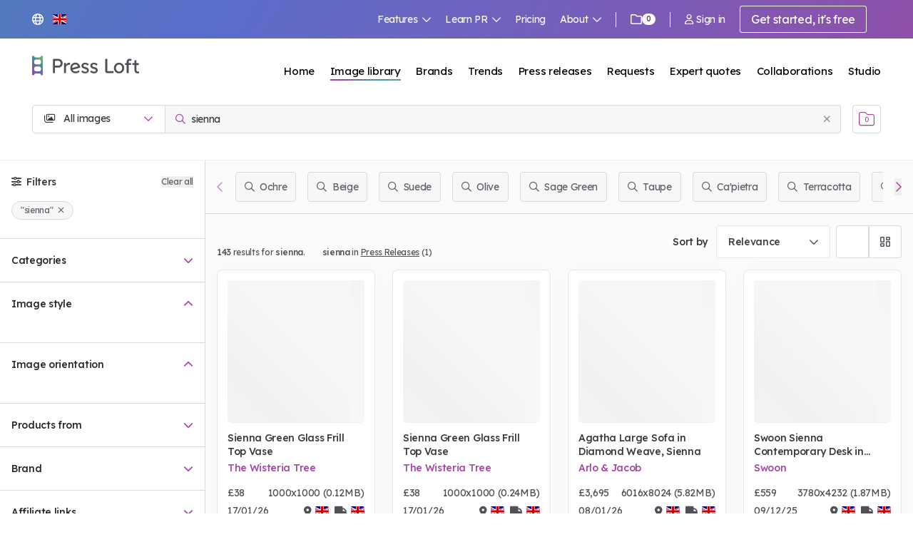

--- FILE ---
content_type: text/html; charset=utf-8
request_url: https://www.pressloft.com/app/images/search?query=sienna
body_size: 170767
content:
<!DOCTYPE html>
<html lang="en">
    <head>
		<meta charset="utf-8">

		<meta name="viewport" content="width=device-width, initial-scale=1">
        <meta http-equiv="X-UA-Compatible" content="IE=11"><script type="text/javascript">(window.NREUM||(NREUM={})).init={privacy:{cookies_enabled:true},ajax:{deny_list:["bam.nr-data.net"]},feature_flags:["soft_nav"],distributed_tracing:{enabled:true}};(window.NREUM||(NREUM={})).loader_config={agentID:"1134359809",accountID:"2026378",trustKey:"2026378",xpid:"VgYFV1VUABABVFRUAAYGX1MG",licenseKey:"0a4f8c22dc",applicationID:"1056771977",browserID:"1134359809"};;/*! For license information please see nr-loader-spa-1.308.0.min.js.LICENSE.txt */
(()=>{var e,t,r={384:(e,t,r)=>{"use strict";r.d(t,{NT:()=>a,US:()=>u,Zm:()=>o,bQ:()=>d,dV:()=>c,pV:()=>l});var n=r(6154),i=r(1863),s=r(1910);const a={beacon:"bam.nr-data.net",errorBeacon:"bam.nr-data.net"};function o(){return n.gm.NREUM||(n.gm.NREUM={}),void 0===n.gm.newrelic&&(n.gm.newrelic=n.gm.NREUM),n.gm.NREUM}function c(){let e=o();return e.o||(e.o={ST:n.gm.setTimeout,SI:n.gm.setImmediate||n.gm.setInterval,CT:n.gm.clearTimeout,XHR:n.gm.XMLHttpRequest,REQ:n.gm.Request,EV:n.gm.Event,PR:n.gm.Promise,MO:n.gm.MutationObserver,FETCH:n.gm.fetch,WS:n.gm.WebSocket},(0,s.i)(...Object.values(e.o))),e}function d(e,t){let r=o();r.initializedAgents??={},t.initializedAt={ms:(0,i.t)(),date:new Date},r.initializedAgents[e]=t}function u(e,t){o()[e]=t}function l(){return function(){let e=o();const t=e.info||{};e.info={beacon:a.beacon,errorBeacon:a.errorBeacon,...t}}(),function(){let e=o();const t=e.init||{};e.init={...t}}(),c(),function(){let e=o();const t=e.loader_config||{};e.loader_config={...t}}(),o()}},782:(e,t,r)=>{"use strict";r.d(t,{T:()=>n});const n=r(860).K7.pageViewTiming},860:(e,t,r)=>{"use strict";r.d(t,{$J:()=>u,K7:()=>c,P3:()=>d,XX:()=>i,Yy:()=>o,df:()=>s,qY:()=>n,v4:()=>a});const n="events",i="jserrors",s="browser/blobs",a="rum",o="browser/logs",c={ajax:"ajax",genericEvents:"generic_events",jserrors:i,logging:"logging",metrics:"metrics",pageAction:"page_action",pageViewEvent:"page_view_event",pageViewTiming:"page_view_timing",sessionReplay:"session_replay",sessionTrace:"session_trace",softNav:"soft_navigations",spa:"spa"},d={[c.pageViewEvent]:1,[c.pageViewTiming]:2,[c.metrics]:3,[c.jserrors]:4,[c.spa]:5,[c.ajax]:6,[c.sessionTrace]:7,[c.softNav]:8,[c.sessionReplay]:9,[c.logging]:10,[c.genericEvents]:11},u={[c.pageViewEvent]:a,[c.pageViewTiming]:n,[c.ajax]:n,[c.spa]:n,[c.softNav]:n,[c.metrics]:i,[c.jserrors]:i,[c.sessionTrace]:s,[c.sessionReplay]:s,[c.logging]:o,[c.genericEvents]:"ins"}},944:(e,t,r)=>{"use strict";r.d(t,{R:()=>i});var n=r(3241);function i(e,t){"function"==typeof console.debug&&(console.debug("New Relic Warning: https://github.com/newrelic/newrelic-browser-agent/blob/main/docs/warning-codes.md#".concat(e),t),(0,n.W)({agentIdentifier:null,drained:null,type:"data",name:"warn",feature:"warn",data:{code:e,secondary:t}}))}},993:(e,t,r)=>{"use strict";r.d(t,{A$:()=>s,ET:()=>a,TZ:()=>o,p_:()=>i});var n=r(860);const i={ERROR:"ERROR",WARN:"WARN",INFO:"INFO",DEBUG:"DEBUG",TRACE:"TRACE"},s={OFF:0,ERROR:1,WARN:2,INFO:3,DEBUG:4,TRACE:5},a="log",o=n.K7.logging},1541:(e,t,r)=>{"use strict";r.d(t,{U:()=>i,f:()=>n});const n={MFE:"MFE",BA:"BA"};function i(e,t){if(2!==t?.harvestEndpointVersion)return{};const r=t.agentRef.runtime.appMetadata.agents[0].entityGuid;return e?{"source.id":e.id,"source.name":e.name,"source.type":e.type,"parent.id":e.parent?.id||r,"parent.type":e.parent?.type||n.BA}:{"entity.guid":r,appId:t.agentRef.info.applicationID}}},1687:(e,t,r)=>{"use strict";r.d(t,{Ak:()=>d,Ze:()=>h,x3:()=>u});var n=r(3241),i=r(7836),s=r(3606),a=r(860),o=r(2646);const c={};function d(e,t){const r={staged:!1,priority:a.P3[t]||0};l(e),c[e].get(t)||c[e].set(t,r)}function u(e,t){e&&c[e]&&(c[e].get(t)&&c[e].delete(t),p(e,t,!1),c[e].size&&f(e))}function l(e){if(!e)throw new Error("agentIdentifier required");c[e]||(c[e]=new Map)}function h(e="",t="feature",r=!1){if(l(e),!e||!c[e].get(t)||r)return p(e,t);c[e].get(t).staged=!0,f(e)}function f(e){const t=Array.from(c[e]);t.every(([e,t])=>t.staged)&&(t.sort((e,t)=>e[1].priority-t[1].priority),t.forEach(([t])=>{c[e].delete(t),p(e,t)}))}function p(e,t,r=!0){const a=e?i.ee.get(e):i.ee,c=s.i.handlers;if(!a.aborted&&a.backlog&&c){if((0,n.W)({agentIdentifier:e,type:"lifecycle",name:"drain",feature:t}),r){const e=a.backlog[t],r=c[t];if(r){for(let t=0;e&&t<e.length;++t)g(e[t],r);Object.entries(r).forEach(([e,t])=>{Object.values(t||{}).forEach(t=>{t[0]?.on&&t[0]?.context()instanceof o.y&&t[0].on(e,t[1])})})}}a.isolatedBacklog||delete c[t],a.backlog[t]=null,a.emit("drain-"+t,[])}}function g(e,t){var r=e[1];Object.values(t[r]||{}).forEach(t=>{var r=e[0];if(t[0]===r){var n=t[1],i=e[3],s=e[2];n.apply(i,s)}})}},1738:(e,t,r)=>{"use strict";r.d(t,{U:()=>f,Y:()=>h});var n=r(3241),i=r(9908),s=r(1863),a=r(944),o=r(5701),c=r(3969),d=r(8362),u=r(860),l=r(4261);function h(e,t,r,s){const h=s||r;!h||h[e]&&h[e]!==d.d.prototype[e]||(h[e]=function(){(0,i.p)(c.xV,["API/"+e+"/called"],void 0,u.K7.metrics,r.ee),(0,n.W)({agentIdentifier:r.agentIdentifier,drained:!!o.B?.[r.agentIdentifier],type:"data",name:"api",feature:l.Pl+e,data:{}});try{return t.apply(this,arguments)}catch(e){(0,a.R)(23,e)}})}function f(e,t,r,n,a){const o=e.info;null===r?delete o.jsAttributes[t]:o.jsAttributes[t]=r,(a||null===r)&&(0,i.p)(l.Pl+n,[(0,s.t)(),t,r],void 0,"session",e.ee)}},1741:(e,t,r)=>{"use strict";r.d(t,{W:()=>s});var n=r(944),i=r(4261);class s{#e(e,...t){if(this[e]!==s.prototype[e])return this[e](...t);(0,n.R)(35,e)}addPageAction(e,t){return this.#e(i.hG,e,t)}register(e){return this.#e(i.eY,e)}recordCustomEvent(e,t){return this.#e(i.fF,e,t)}setPageViewName(e,t){return this.#e(i.Fw,e,t)}setCustomAttribute(e,t,r){return this.#e(i.cD,e,t,r)}noticeError(e,t){return this.#e(i.o5,e,t)}setUserId(e,t=!1){return this.#e(i.Dl,e,t)}setApplicationVersion(e){return this.#e(i.nb,e)}setErrorHandler(e){return this.#e(i.bt,e)}addRelease(e,t){return this.#e(i.k6,e,t)}log(e,t){return this.#e(i.$9,e,t)}start(){return this.#e(i.d3)}finished(e){return this.#e(i.BL,e)}recordReplay(){return this.#e(i.CH)}pauseReplay(){return this.#e(i.Tb)}addToTrace(e){return this.#e(i.U2,e)}setCurrentRouteName(e){return this.#e(i.PA,e)}interaction(e){return this.#e(i.dT,e)}wrapLogger(e,t,r){return this.#e(i.Wb,e,t,r)}measure(e,t){return this.#e(i.V1,e,t)}consent(e){return this.#e(i.Pv,e)}}},1863:(e,t,r)=>{"use strict";function n(){return Math.floor(performance.now())}r.d(t,{t:()=>n})},1910:(e,t,r)=>{"use strict";r.d(t,{i:()=>s});var n=r(944);const i=new Map;function s(...e){return e.every(e=>{if(i.has(e))return i.get(e);const t="function"==typeof e?e.toString():"",r=t.includes("[native code]"),s=t.includes("nrWrapper");return r||s||(0,n.R)(64,e?.name||t),i.set(e,r),r})}},2555:(e,t,r)=>{"use strict";r.d(t,{D:()=>o,f:()=>a});var n=r(384),i=r(8122);const s={beacon:n.NT.beacon,errorBeacon:n.NT.errorBeacon,licenseKey:void 0,applicationID:void 0,sa:void 0,queueTime:void 0,applicationTime:void 0,ttGuid:void 0,user:void 0,account:void 0,product:void 0,extra:void 0,jsAttributes:{},userAttributes:void 0,atts:void 0,transactionName:void 0,tNamePlain:void 0};function a(e){try{return!!e.licenseKey&&!!e.errorBeacon&&!!e.applicationID}catch(e){return!1}}const o=e=>(0,i.a)(e,s)},2614:(e,t,r)=>{"use strict";r.d(t,{BB:()=>a,H3:()=>n,g:()=>d,iL:()=>c,tS:()=>o,uh:()=>i,wk:()=>s});const n="NRBA",i="SESSION",s=144e5,a=18e5,o={STARTED:"session-started",PAUSE:"session-pause",RESET:"session-reset",RESUME:"session-resume",UPDATE:"session-update"},c={SAME_TAB:"same-tab",CROSS_TAB:"cross-tab"},d={OFF:0,FULL:1,ERROR:2}},2646:(e,t,r)=>{"use strict";r.d(t,{y:()=>n});class n{constructor(e){this.contextId=e}}},2843:(e,t,r)=>{"use strict";r.d(t,{G:()=>s,u:()=>i});var n=r(3878);function i(e,t=!1,r,i){(0,n.DD)("visibilitychange",function(){if(t)return void("hidden"===document.visibilityState&&e());e(document.visibilityState)},r,i)}function s(e,t,r){(0,n.sp)("pagehide",e,t,r)}},3241:(e,t,r)=>{"use strict";r.d(t,{W:()=>s});var n=r(6154);const i="newrelic";function s(e={}){try{n.gm.dispatchEvent(new CustomEvent(i,{detail:e}))}catch(e){}}},3304:(e,t,r)=>{"use strict";r.d(t,{A:()=>s});var n=r(7836);const i=()=>{const e=new WeakSet;return(t,r)=>{if("object"==typeof r&&null!==r){if(e.has(r))return;e.add(r)}return r}};function s(e){try{return JSON.stringify(e,i())??""}catch(e){try{n.ee.emit("internal-error",[e])}catch(e){}return""}}},3333:(e,t,r)=>{"use strict";r.d(t,{$v:()=>u,TZ:()=>n,Xh:()=>c,Zp:()=>i,kd:()=>d,mq:()=>o,nf:()=>a,qN:()=>s});const n=r(860).K7.genericEvents,i=["auxclick","click","copy","keydown","paste","scrollend"],s=["focus","blur"],a=4,o=1e3,c=2e3,d=["PageAction","UserAction","BrowserPerformance"],u={RESOURCES:"experimental.resources",REGISTER:"register"}},3434:(e,t,r)=>{"use strict";r.d(t,{Jt:()=>s,YM:()=>d});var n=r(7836),i=r(5607);const s="nr@original:".concat(i.W),a=50;var o=Object.prototype.hasOwnProperty,c=!1;function d(e,t){return e||(e=n.ee),r.inPlace=function(e,t,n,i,s){n||(n="");const a="-"===n.charAt(0);for(let o=0;o<t.length;o++){const c=t[o],d=e[c];l(d)||(e[c]=r(d,a?c+n:n,i,c,s))}},r.flag=s,r;function r(t,r,n,c,d){return l(t)?t:(r||(r=""),nrWrapper[s]=t,function(e,t,r){if(Object.defineProperty&&Object.keys)try{return Object.keys(e).forEach(function(r){Object.defineProperty(t,r,{get:function(){return e[r]},set:function(t){return e[r]=t,t}})}),t}catch(e){u([e],r)}for(var n in e)o.call(e,n)&&(t[n]=e[n])}(t,nrWrapper,e),nrWrapper);function nrWrapper(){var s,o,l,h;let f;try{o=this,s=[...arguments],l="function"==typeof n?n(s,o):n||{}}catch(t){u([t,"",[s,o,c],l],e)}i(r+"start",[s,o,c],l,d);const p=performance.now();let g;try{return h=t.apply(o,s),g=performance.now(),h}catch(e){throw g=performance.now(),i(r+"err",[s,o,e],l,d),f=e,f}finally{const e=g-p,t={start:p,end:g,duration:e,isLongTask:e>=a,methodName:c,thrownError:f};t.isLongTask&&i("long-task",[t,o],l,d),i(r+"end",[s,o,h],l,d)}}}function i(r,n,i,s){if(!c||t){var a=c;c=!0;try{e.emit(r,n,i,t,s)}catch(t){u([t,r,n,i],e)}c=a}}}function u(e,t){t||(t=n.ee);try{t.emit("internal-error",e)}catch(e){}}function l(e){return!(e&&"function"==typeof e&&e.apply&&!e[s])}},3606:(e,t,r)=>{"use strict";r.d(t,{i:()=>s});var n=r(9908);s.on=a;var i=s.handlers={};function s(e,t,r,s){a(s||n.d,i,e,t,r)}function a(e,t,r,i,s){s||(s="feature"),e||(e=n.d);var a=t[s]=t[s]||{};(a[r]=a[r]||[]).push([e,i])}},3738:(e,t,r)=>{"use strict";r.d(t,{He:()=>i,Kp:()=>o,Lc:()=>d,Rz:()=>u,TZ:()=>n,bD:()=>s,d3:()=>a,jx:()=>l,sl:()=>h,uP:()=>c});const n=r(860).K7.sessionTrace,i="bstResource",s="resource",a="-start",o="-end",c="fn"+a,d="fn"+o,u="pushState",l=1e3,h=3e4},3785:(e,t,r)=>{"use strict";r.d(t,{R:()=>c,b:()=>d});var n=r(9908),i=r(1863),s=r(860),a=r(3969),o=r(993);function c(e,t,r={},c=o.p_.INFO,d=!0,u,l=(0,i.t)()){(0,n.p)(a.xV,["API/logging/".concat(c.toLowerCase(),"/called")],void 0,s.K7.metrics,e),(0,n.p)(o.ET,[l,t,r,c,d,u],void 0,s.K7.logging,e)}function d(e){return"string"==typeof e&&Object.values(o.p_).some(t=>t===e.toUpperCase().trim())}},3878:(e,t,r)=>{"use strict";function n(e,t){return{capture:e,passive:!1,signal:t}}function i(e,t,r=!1,i){window.addEventListener(e,t,n(r,i))}function s(e,t,r=!1,i){document.addEventListener(e,t,n(r,i))}r.d(t,{DD:()=>s,jT:()=>n,sp:()=>i})},3962:(e,t,r)=>{"use strict";r.d(t,{AM:()=>a,O2:()=>l,OV:()=>s,Qu:()=>h,TZ:()=>c,ih:()=>f,pP:()=>o,t1:()=>u,tC:()=>i,wD:()=>d});var n=r(860);const i=["click","keydown","submit"],s="popstate",a="api",o="initialPageLoad",c=n.K7.softNav,d=5e3,u=500,l={INITIAL_PAGE_LOAD:"",ROUTE_CHANGE:1,UNSPECIFIED:2},h={INTERACTION:1,AJAX:2,CUSTOM_END:3,CUSTOM_TRACER:4},f={IP:"in progress",PF:"pending finish",FIN:"finished",CAN:"cancelled"}},3969:(e,t,r)=>{"use strict";r.d(t,{TZ:()=>n,XG:()=>o,rs:()=>i,xV:()=>a,z_:()=>s});const n=r(860).K7.metrics,i="sm",s="cm",a="storeSupportabilityMetrics",o="storeEventMetrics"},4234:(e,t,r)=>{"use strict";r.d(t,{W:()=>s});var n=r(7836),i=r(1687);class s{constructor(e,t){this.agentIdentifier=e,this.ee=n.ee.get(e),this.featureName=t,this.blocked=!1}deregisterDrain(){(0,i.x3)(this.agentIdentifier,this.featureName)}}},4261:(e,t,r)=>{"use strict";r.d(t,{$9:()=>u,BL:()=>c,CH:()=>p,Dl:()=>R,Fw:()=>w,PA:()=>v,Pl:()=>n,Pv:()=>A,Tb:()=>h,U2:()=>a,V1:()=>E,Wb:()=>T,bt:()=>y,cD:()=>b,d3:()=>x,dT:()=>d,eY:()=>g,fF:()=>f,hG:()=>s,hw:()=>i,k6:()=>o,nb:()=>m,o5:()=>l});const n="api-",i=n+"ixn-",s="addPageAction",a="addToTrace",o="addRelease",c="finished",d="interaction",u="log",l="noticeError",h="pauseReplay",f="recordCustomEvent",p="recordReplay",g="register",m="setApplicationVersion",v="setCurrentRouteName",b="setCustomAttribute",y="setErrorHandler",w="setPageViewName",R="setUserId",x="start",T="wrapLogger",E="measure",A="consent"},5205:(e,t,r)=>{"use strict";r.d(t,{j:()=>S});var n=r(384),i=r(1741);var s=r(2555),a=r(3333);const o=e=>{if(!e||"string"!=typeof e)return!1;try{document.createDocumentFragment().querySelector(e)}catch{return!1}return!0};var c=r(2614),d=r(944),u=r(8122);const l="[data-nr-mask]",h=e=>(0,u.a)(e,(()=>{const e={feature_flags:[],experimental:{allow_registered_children:!1,resources:!1},mask_selector:"*",block_selector:"[data-nr-block]",mask_input_options:{color:!1,date:!1,"datetime-local":!1,email:!1,month:!1,number:!1,range:!1,search:!1,tel:!1,text:!1,time:!1,url:!1,week:!1,textarea:!1,select:!1,password:!0}};return{ajax:{deny_list:void 0,block_internal:!0,enabled:!0,autoStart:!0},api:{get allow_registered_children(){return e.feature_flags.includes(a.$v.REGISTER)||e.experimental.allow_registered_children},set allow_registered_children(t){e.experimental.allow_registered_children=t},duplicate_registered_data:!1},browser_consent_mode:{enabled:!1},distributed_tracing:{enabled:void 0,exclude_newrelic_header:void 0,cors_use_newrelic_header:void 0,cors_use_tracecontext_headers:void 0,allowed_origins:void 0},get feature_flags(){return e.feature_flags},set feature_flags(t){e.feature_flags=t},generic_events:{enabled:!0,autoStart:!0},harvest:{interval:30},jserrors:{enabled:!0,autoStart:!0},logging:{enabled:!0,autoStart:!0},metrics:{enabled:!0,autoStart:!0},obfuscate:void 0,page_action:{enabled:!0},page_view_event:{enabled:!0,autoStart:!0},page_view_timing:{enabled:!0,autoStart:!0},performance:{capture_marks:!1,capture_measures:!1,capture_detail:!0,resources:{get enabled(){return e.feature_flags.includes(a.$v.RESOURCES)||e.experimental.resources},set enabled(t){e.experimental.resources=t},asset_types:[],first_party_domains:[],ignore_newrelic:!0}},privacy:{cookies_enabled:!0},proxy:{assets:void 0,beacon:void 0},session:{expiresMs:c.wk,inactiveMs:c.BB},session_replay:{autoStart:!0,enabled:!1,preload:!1,sampling_rate:10,error_sampling_rate:100,collect_fonts:!1,inline_images:!1,fix_stylesheets:!0,mask_all_inputs:!0,get mask_text_selector(){return e.mask_selector},set mask_text_selector(t){o(t)?e.mask_selector="".concat(t,",").concat(l):""===t||null===t?e.mask_selector=l:(0,d.R)(5,t)},get block_class(){return"nr-block"},get ignore_class(){return"nr-ignore"},get mask_text_class(){return"nr-mask"},get block_selector(){return e.block_selector},set block_selector(t){o(t)?e.block_selector+=",".concat(t):""!==t&&(0,d.R)(6,t)},get mask_input_options(){return e.mask_input_options},set mask_input_options(t){t&&"object"==typeof t?e.mask_input_options={...t,password:!0}:(0,d.R)(7,t)}},session_trace:{enabled:!0,autoStart:!0},soft_navigations:{enabled:!0,autoStart:!0},spa:{enabled:!0,autoStart:!0},ssl:void 0,user_actions:{enabled:!0,elementAttributes:["id","className","tagName","type"]}}})());var f=r(6154),p=r(9324);let g=0;const m={buildEnv:p.F3,distMethod:p.Xs,version:p.xv,originTime:f.WN},v={consented:!1},b={appMetadata:{},get consented(){return this.session?.state?.consent||v.consented},set consented(e){v.consented=e},customTransaction:void 0,denyList:void 0,disabled:!1,harvester:void 0,isolatedBacklog:!1,isRecording:!1,loaderType:void 0,maxBytes:3e4,obfuscator:void 0,onerror:void 0,ptid:void 0,releaseIds:{},session:void 0,timeKeeper:void 0,registeredEntities:[],jsAttributesMetadata:{bytes:0},get harvestCount(){return++g}},y=e=>{const t=(0,u.a)(e,b),r=Object.keys(m).reduce((e,t)=>(e[t]={value:m[t],writable:!1,configurable:!0,enumerable:!0},e),{});return Object.defineProperties(t,r)};var w=r(5701);const R=e=>{const t=e.startsWith("http");e+="/",r.p=t?e:"https://"+e};var x=r(7836),T=r(3241);const E={accountID:void 0,trustKey:void 0,agentID:void 0,licenseKey:void 0,applicationID:void 0,xpid:void 0},A=e=>(0,u.a)(e,E),_=new Set;function S(e,t={},r,a){let{init:o,info:c,loader_config:d,runtime:u={},exposed:l=!0}=t;if(!c){const e=(0,n.pV)();o=e.init,c=e.info,d=e.loader_config}e.init=h(o||{}),e.loader_config=A(d||{}),c.jsAttributes??={},f.bv&&(c.jsAttributes.isWorker=!0),e.info=(0,s.D)(c);const p=e.init,g=[c.beacon,c.errorBeacon];_.has(e.agentIdentifier)||(p.proxy.assets&&(R(p.proxy.assets),g.push(p.proxy.assets)),p.proxy.beacon&&g.push(p.proxy.beacon),e.beacons=[...g],function(e){const t=(0,n.pV)();Object.getOwnPropertyNames(i.W.prototype).forEach(r=>{const n=i.W.prototype[r];if("function"!=typeof n||"constructor"===n)return;let s=t[r];e[r]&&!1!==e.exposed&&"micro-agent"!==e.runtime?.loaderType&&(t[r]=(...t)=>{const n=e[r](...t);return s?s(...t):n})})}(e),(0,n.US)("activatedFeatures",w.B)),u.denyList=[...p.ajax.deny_list||[],...p.ajax.block_internal?g:[]],u.ptid=e.agentIdentifier,u.loaderType=r,e.runtime=y(u),_.has(e.agentIdentifier)||(e.ee=x.ee.get(e.agentIdentifier),e.exposed=l,(0,T.W)({agentIdentifier:e.agentIdentifier,drained:!!w.B?.[e.agentIdentifier],type:"lifecycle",name:"initialize",feature:void 0,data:e.config})),_.add(e.agentIdentifier)}},5270:(e,t,r)=>{"use strict";r.d(t,{Aw:()=>a,SR:()=>s,rF:()=>o});var n=r(384),i=r(7767);function s(e){return!!(0,n.dV)().o.MO&&(0,i.V)(e)&&!0===e?.session_trace.enabled}function a(e){return!0===e?.session_replay.preload&&s(e)}function o(e,t){try{if("string"==typeof t?.type){if("password"===t.type.toLowerCase())return"*".repeat(e?.length||0);if(void 0!==t?.dataset?.nrUnmask||t?.classList?.contains("nr-unmask"))return e}}catch(e){}return"string"==typeof e?e.replace(/[\S]/g,"*"):"*".repeat(e?.length||0)}},5289:(e,t,r)=>{"use strict";r.d(t,{GG:()=>a,Qr:()=>c,sB:()=>o});var n=r(3878),i=r(6389);function s(){return"undefined"==typeof document||"complete"===document.readyState}function a(e,t){if(s())return e();const r=(0,i.J)(e),a=setInterval(()=>{s()&&(clearInterval(a),r())},500);(0,n.sp)("load",r,t)}function o(e){if(s())return e();(0,n.DD)("DOMContentLoaded",e)}function c(e){if(s())return e();(0,n.sp)("popstate",e)}},5607:(e,t,r)=>{"use strict";r.d(t,{W:()=>n});const n=(0,r(9566).bz)()},5701:(e,t,r)=>{"use strict";r.d(t,{B:()=>s,t:()=>a});var n=r(3241);const i=new Set,s={};function a(e,t){const r=t.agentIdentifier;s[r]??={},e&&"object"==typeof e&&(i.has(r)||(t.ee.emit("rumresp",[e]),s[r]=e,i.add(r),(0,n.W)({agentIdentifier:r,loaded:!0,drained:!0,type:"lifecycle",name:"load",feature:void 0,data:e})))}},6154:(e,t,r)=>{"use strict";r.d(t,{OF:()=>d,RI:()=>i,WN:()=>h,bv:()=>s,eN:()=>f,gm:()=>a,lR:()=>l,m:()=>c,mw:()=>o,sb:()=>u});var n=r(1863);const i="undefined"!=typeof window&&!!window.document,s="undefined"!=typeof WorkerGlobalScope&&("undefined"!=typeof self&&self instanceof WorkerGlobalScope&&self.navigator instanceof WorkerNavigator||"undefined"!=typeof globalThis&&globalThis instanceof WorkerGlobalScope&&globalThis.navigator instanceof WorkerNavigator),a=i?window:"undefined"!=typeof WorkerGlobalScope&&("undefined"!=typeof self&&self instanceof WorkerGlobalScope&&self||"undefined"!=typeof globalThis&&globalThis instanceof WorkerGlobalScope&&globalThis),o=Boolean("hidden"===a?.document?.visibilityState),c=""+a?.location,d=/iPad|iPhone|iPod/.test(a.navigator?.userAgent),u=d&&"undefined"==typeof SharedWorker,l=(()=>{const e=a.navigator?.userAgent?.match(/Firefox[/\s](\d+\.\d+)/);return Array.isArray(e)&&e.length>=2?+e[1]:0})(),h=Date.now()-(0,n.t)(),f=()=>"undefined"!=typeof PerformanceNavigationTiming&&a?.performance?.getEntriesByType("navigation")?.[0]?.responseStart},6344:(e,t,r)=>{"use strict";r.d(t,{BB:()=>u,Qb:()=>l,TZ:()=>i,Ug:()=>a,Vh:()=>s,_s:()=>o,bc:()=>d,yP:()=>c});var n=r(2614);const i=r(860).K7.sessionReplay,s="errorDuringReplay",a=.12,o={DomContentLoaded:0,Load:1,FullSnapshot:2,IncrementalSnapshot:3,Meta:4,Custom:5},c={[n.g.ERROR]:15e3,[n.g.FULL]:3e5,[n.g.OFF]:0},d={RESET:{message:"Session was reset",sm:"Reset"},IMPORT:{message:"Recorder failed to import",sm:"Import"},TOO_MANY:{message:"429: Too Many Requests",sm:"Too-Many"},TOO_BIG:{message:"Payload was too large",sm:"Too-Big"},CROSS_TAB:{message:"Session Entity was set to OFF on another tab",sm:"Cross-Tab"},ENTITLEMENTS:{message:"Session Replay is not allowed and will not be started",sm:"Entitlement"}},u=5e3,l={API:"api",RESUME:"resume",SWITCH_TO_FULL:"switchToFull",INITIALIZE:"initialize",PRELOAD:"preload"}},6389:(e,t,r)=>{"use strict";function n(e,t=500,r={}){const n=r?.leading||!1;let i;return(...r)=>{n&&void 0===i&&(e.apply(this,r),i=setTimeout(()=>{i=clearTimeout(i)},t)),n||(clearTimeout(i),i=setTimeout(()=>{e.apply(this,r)},t))}}function i(e){let t=!1;return(...r)=>{t||(t=!0,e.apply(this,r))}}r.d(t,{J:()=>i,s:()=>n})},6630:(e,t,r)=>{"use strict";r.d(t,{T:()=>n});const n=r(860).K7.pageViewEvent},6774:(e,t,r)=>{"use strict";r.d(t,{T:()=>n});const n=r(860).K7.jserrors},7295:(e,t,r)=>{"use strict";r.d(t,{Xv:()=>a,gX:()=>i,iW:()=>s});var n=[];function i(e){if(!e||s(e))return!1;if(0===n.length)return!0;if("*"===n[0].hostname)return!1;for(var t=0;t<n.length;t++){var r=n[t];if(r.hostname.test(e.hostname)&&r.pathname.test(e.pathname))return!1}return!0}function s(e){return void 0===e.hostname}function a(e){if(n=[],e&&e.length)for(var t=0;t<e.length;t++){let r=e[t];if(!r)continue;if("*"===r)return void(n=[{hostname:"*"}]);0===r.indexOf("http://")?r=r.substring(7):0===r.indexOf("https://")&&(r=r.substring(8));const i=r.indexOf("/");let s,a;i>0?(s=r.substring(0,i),a=r.substring(i)):(s=r,a="*");let[c]=s.split(":");n.push({hostname:o(c),pathname:o(a,!0)})}}function o(e,t=!1){const r=e.replace(/[.+?^${}()|[\]\\]/g,e=>"\\"+e).replace(/\*/g,".*?");return new RegExp((t?"^":"")+r+"$")}},7485:(e,t,r)=>{"use strict";r.d(t,{D:()=>i});var n=r(6154);function i(e){if(0===(e||"").indexOf("data:"))return{protocol:"data"};try{const t=new URL(e,location.href),r={port:t.port,hostname:t.hostname,pathname:t.pathname,search:t.search,protocol:t.protocol.slice(0,t.protocol.indexOf(":")),sameOrigin:t.protocol===n.gm?.location?.protocol&&t.host===n.gm?.location?.host};return r.port&&""!==r.port||("http:"===t.protocol&&(r.port="80"),"https:"===t.protocol&&(r.port="443")),r.pathname&&""!==r.pathname?r.pathname.startsWith("/")||(r.pathname="/".concat(r.pathname)):r.pathname="/",r}catch(e){return{}}}},7699:(e,t,r)=>{"use strict";r.d(t,{It:()=>s,KC:()=>o,No:()=>i,qh:()=>a});var n=r(860);const i=16e3,s=1e6,a="SESSION_ERROR",o={[n.K7.logging]:!0,[n.K7.genericEvents]:!1,[n.K7.jserrors]:!1,[n.K7.ajax]:!1}},7767:(e,t,r)=>{"use strict";r.d(t,{V:()=>i});var n=r(6154);const i=e=>n.RI&&!0===e?.privacy.cookies_enabled},7836:(e,t,r)=>{"use strict";r.d(t,{P:()=>o,ee:()=>c});var n=r(384),i=r(8990),s=r(2646),a=r(5607);const o="nr@context:".concat(a.W),c=function e(t,r){var n={},a={},u={},l=!1;try{l=16===r.length&&d.initializedAgents?.[r]?.runtime.isolatedBacklog}catch(e){}var h={on:p,addEventListener:p,removeEventListener:function(e,t){var r=n[e];if(!r)return;for(var i=0;i<r.length;i++)r[i]===t&&r.splice(i,1)},emit:function(e,r,n,i,s){!1!==s&&(s=!0);if(c.aborted&&!i)return;t&&s&&t.emit(e,r,n);var o=f(n);g(e).forEach(e=>{e.apply(o,r)});var d=v()[a[e]];d&&d.push([h,e,r,o]);return o},get:m,listeners:g,context:f,buffer:function(e,t){const r=v();if(t=t||"feature",h.aborted)return;Object.entries(e||{}).forEach(([e,n])=>{a[n]=t,t in r||(r[t]=[])})},abort:function(){h._aborted=!0,Object.keys(h.backlog).forEach(e=>{delete h.backlog[e]})},isBuffering:function(e){return!!v()[a[e]]},debugId:r,backlog:l?{}:t&&"object"==typeof t.backlog?t.backlog:{},isolatedBacklog:l};return Object.defineProperty(h,"aborted",{get:()=>{let e=h._aborted||!1;return e||(t&&(e=t.aborted),e)}}),h;function f(e){return e&&e instanceof s.y?e:e?(0,i.I)(e,o,()=>new s.y(o)):new s.y(o)}function p(e,t){n[e]=g(e).concat(t)}function g(e){return n[e]||[]}function m(t){return u[t]=u[t]||e(h,t)}function v(){return h.backlog}}(void 0,"globalEE"),d=(0,n.Zm)();d.ee||(d.ee=c)},8122:(e,t,r)=>{"use strict";r.d(t,{a:()=>i});var n=r(944);function i(e,t){try{if(!e||"object"!=typeof e)return(0,n.R)(3);if(!t||"object"!=typeof t)return(0,n.R)(4);const r=Object.create(Object.getPrototypeOf(t),Object.getOwnPropertyDescriptors(t)),s=0===Object.keys(r).length?e:r;for(let a in s)if(void 0!==e[a])try{if(null===e[a]){r[a]=null;continue}Array.isArray(e[a])&&Array.isArray(t[a])?r[a]=Array.from(new Set([...e[a],...t[a]])):"object"==typeof e[a]&&"object"==typeof t[a]?r[a]=i(e[a],t[a]):r[a]=e[a]}catch(e){r[a]||(0,n.R)(1,e)}return r}catch(e){(0,n.R)(2,e)}}},8139:(e,t,r)=>{"use strict";r.d(t,{u:()=>h});var n=r(7836),i=r(3434),s=r(8990),a=r(6154);const o={},c=a.gm.XMLHttpRequest,d="addEventListener",u="removeEventListener",l="nr@wrapped:".concat(n.P);function h(e){var t=function(e){return(e||n.ee).get("events")}(e);if(o[t.debugId]++)return t;o[t.debugId]=1;var r=(0,i.YM)(t,!0);function h(e){r.inPlace(e,[d,u],"-",p)}function p(e,t){return e[1]}return"getPrototypeOf"in Object&&(a.RI&&f(document,h),c&&f(c.prototype,h),f(a.gm,h)),t.on(d+"-start",function(e,t){var n=e[1];if(null!==n&&("function"==typeof n||"object"==typeof n)&&"newrelic"!==e[0]){var i=(0,s.I)(n,l,function(){var e={object:function(){if("function"!=typeof n.handleEvent)return;return n.handleEvent.apply(n,arguments)},function:n}[typeof n];return e?r(e,"fn-",null,e.name||"anonymous"):n});this.wrapped=e[1]=i}}),t.on(u+"-start",function(e){e[1]=this.wrapped||e[1]}),t}function f(e,t,...r){let n=e;for(;"object"==typeof n&&!Object.prototype.hasOwnProperty.call(n,d);)n=Object.getPrototypeOf(n);n&&t(n,...r)}},8362:(e,t,r)=>{"use strict";r.d(t,{d:()=>s});var n=r(9566),i=r(1741);class s extends i.W{agentIdentifier=(0,n.LA)(16)}},8374:(e,t,r)=>{r.nc=(()=>{try{return document?.currentScript?.nonce}catch(e){}return""})()},8990:(e,t,r)=>{"use strict";r.d(t,{I:()=>i});var n=Object.prototype.hasOwnProperty;function i(e,t,r){if(n.call(e,t))return e[t];var i=r();if(Object.defineProperty&&Object.keys)try{return Object.defineProperty(e,t,{value:i,writable:!0,enumerable:!1}),i}catch(e){}return e[t]=i,i}},9119:(e,t,r)=>{"use strict";r.d(t,{L:()=>s});var n=/([^?#]*)[^#]*(#[^?]*|$).*/,i=/([^?#]*)().*/;function s(e,t){return e?e.replace(t?n:i,"$1$2"):e}},9300:(e,t,r)=>{"use strict";r.d(t,{T:()=>n});const n=r(860).K7.ajax},9324:(e,t,r)=>{"use strict";r.d(t,{AJ:()=>a,F3:()=>i,Xs:()=>s,Yq:()=>o,xv:()=>n});const n="1.308.0",i="PROD",s="CDN",a="@newrelic/rrweb",o="1.0.1"},9566:(e,t,r)=>{"use strict";r.d(t,{LA:()=>o,ZF:()=>c,bz:()=>a,el:()=>d});var n=r(6154);const i="xxxxxxxx-xxxx-4xxx-yxxx-xxxxxxxxxxxx";function s(e,t){return e?15&e[t]:16*Math.random()|0}function a(){const e=n.gm?.crypto||n.gm?.msCrypto;let t,r=0;return e&&e.getRandomValues&&(t=e.getRandomValues(new Uint8Array(30))),i.split("").map(e=>"x"===e?s(t,r++).toString(16):"y"===e?(3&s()|8).toString(16):e).join("")}function o(e){const t=n.gm?.crypto||n.gm?.msCrypto;let r,i=0;t&&t.getRandomValues&&(r=t.getRandomValues(new Uint8Array(e)));const a=[];for(var o=0;o<e;o++)a.push(s(r,i++).toString(16));return a.join("")}function c(){return o(16)}function d(){return o(32)}},9908:(e,t,r)=>{"use strict";r.d(t,{d:()=>n,p:()=>i});var n=r(7836).ee.get("handle");function i(e,t,r,i,s){s?(s.buffer([e],i),s.emit(e,t,r)):(n.buffer([e],i),n.emit(e,t,r))}}},n={};function i(e){var t=n[e];if(void 0!==t)return t.exports;var s=n[e]={exports:{}};return r[e](s,s.exports,i),s.exports}i.m=r,i.d=(e,t)=>{for(var r in t)i.o(t,r)&&!i.o(e,r)&&Object.defineProperty(e,r,{enumerable:!0,get:t[r]})},i.f={},i.e=e=>Promise.all(Object.keys(i.f).reduce((t,r)=>(i.f[r](e,t),t),[])),i.u=e=>({212:"nr-spa-compressor",249:"nr-spa-recorder",478:"nr-spa"}[e]+"-1.308.0.min.js"),i.o=(e,t)=>Object.prototype.hasOwnProperty.call(e,t),e={},t="NRBA-1.308.0.PROD:",i.l=(r,n,s,a)=>{if(e[r])e[r].push(n);else{var o,c;if(void 0!==s)for(var d=document.getElementsByTagName("script"),u=0;u<d.length;u++){var l=d[u];if(l.getAttribute("src")==r||l.getAttribute("data-webpack")==t+s){o=l;break}}if(!o){c=!0;var h={478:"sha512-RSfSVnmHk59T/uIPbdSE0LPeqcEdF4/+XhfJdBuccH5rYMOEZDhFdtnh6X6nJk7hGpzHd9Ujhsy7lZEz/ORYCQ==",249:"sha512-ehJXhmntm85NSqW4MkhfQqmeKFulra3klDyY0OPDUE+sQ3GokHlPh1pmAzuNy//3j4ac6lzIbmXLvGQBMYmrkg==",212:"sha512-B9h4CR46ndKRgMBcK+j67uSR2RCnJfGefU+A7FrgR/k42ovXy5x/MAVFiSvFxuVeEk/pNLgvYGMp1cBSK/G6Fg=="};(o=document.createElement("script")).charset="utf-8",i.nc&&o.setAttribute("nonce",i.nc),o.setAttribute("data-webpack",t+s),o.src=r,0!==o.src.indexOf(window.location.origin+"/")&&(o.crossOrigin="anonymous"),h[a]&&(o.integrity=h[a])}e[r]=[n];var f=(t,n)=>{o.onerror=o.onload=null,clearTimeout(p);var i=e[r];if(delete e[r],o.parentNode&&o.parentNode.removeChild(o),i&&i.forEach(e=>e(n)),t)return t(n)},p=setTimeout(f.bind(null,void 0,{type:"timeout",target:o}),12e4);o.onerror=f.bind(null,o.onerror),o.onload=f.bind(null,o.onload),c&&document.head.appendChild(o)}},i.r=e=>{"undefined"!=typeof Symbol&&Symbol.toStringTag&&Object.defineProperty(e,Symbol.toStringTag,{value:"Module"}),Object.defineProperty(e,"__esModule",{value:!0})},i.p="https://js-agent.newrelic.com/",(()=>{var e={38:0,788:0};i.f.j=(t,r)=>{var n=i.o(e,t)?e[t]:void 0;if(0!==n)if(n)r.push(n[2]);else{var s=new Promise((r,i)=>n=e[t]=[r,i]);r.push(n[2]=s);var a=i.p+i.u(t),o=new Error;i.l(a,r=>{if(i.o(e,t)&&(0!==(n=e[t])&&(e[t]=void 0),n)){var s=r&&("load"===r.type?"missing":r.type),a=r&&r.target&&r.target.src;o.message="Loading chunk "+t+" failed: ("+s+": "+a+")",o.name="ChunkLoadError",o.type=s,o.request=a,n[1](o)}},"chunk-"+t,t)}};var t=(t,r)=>{var n,s,[a,o,c]=r,d=0;if(a.some(t=>0!==e[t])){for(n in o)i.o(o,n)&&(i.m[n]=o[n]);if(c)c(i)}for(t&&t(r);d<a.length;d++)s=a[d],i.o(e,s)&&e[s]&&e[s][0](),e[s]=0},r=self["webpackChunk:NRBA-1.308.0.PROD"]=self["webpackChunk:NRBA-1.308.0.PROD"]||[];r.forEach(t.bind(null,0)),r.push=t.bind(null,r.push.bind(r))})(),(()=>{"use strict";i(8374);var e=i(8362),t=i(860);const r=Object.values(t.K7);var n=i(5205);var s=i(9908),a=i(1863),o=i(4261),c=i(1738);var d=i(1687),u=i(4234),l=i(5289),h=i(6154),f=i(944),p=i(5270),g=i(7767),m=i(6389),v=i(7699);class b extends u.W{constructor(e,t){super(e.agentIdentifier,t),this.agentRef=e,this.abortHandler=void 0,this.featAggregate=void 0,this.loadedSuccessfully=void 0,this.onAggregateImported=new Promise(e=>{this.loadedSuccessfully=e}),this.deferred=Promise.resolve(),!1===e.init[this.featureName].autoStart?this.deferred=new Promise((t,r)=>{this.ee.on("manual-start-all",(0,m.J)(()=>{(0,d.Ak)(e.agentIdentifier,this.featureName),t()}))}):(0,d.Ak)(e.agentIdentifier,t)}importAggregator(e,t,r={}){if(this.featAggregate)return;const n=async()=>{let n;await this.deferred;try{if((0,g.V)(e.init)){const{setupAgentSession:t}=await i.e(478).then(i.bind(i,8766));n=t(e)}}catch(e){(0,f.R)(20,e),this.ee.emit("internal-error",[e]),(0,s.p)(v.qh,[e],void 0,this.featureName,this.ee)}try{if(!this.#t(this.featureName,n,e.init))return(0,d.Ze)(this.agentIdentifier,this.featureName),void this.loadedSuccessfully(!1);const{Aggregate:i}=await t();this.featAggregate=new i(e,r),e.runtime.harvester.initializedAggregates.push(this.featAggregate),this.loadedSuccessfully(!0)}catch(e){(0,f.R)(34,e),this.abortHandler?.(),(0,d.Ze)(this.agentIdentifier,this.featureName,!0),this.loadedSuccessfully(!1),this.ee&&this.ee.abort()}};h.RI?(0,l.GG)(()=>n(),!0):n()}#t(e,r,n){if(this.blocked)return!1;switch(e){case t.K7.sessionReplay:return(0,p.SR)(n)&&!!r;case t.K7.sessionTrace:return!!r;default:return!0}}}var y=i(6630),w=i(2614),R=i(3241);class x extends b{static featureName=y.T;constructor(e){var t;super(e,y.T),this.setupInspectionEvents(e.agentIdentifier),t=e,(0,c.Y)(o.Fw,function(e,r){"string"==typeof e&&("/"!==e.charAt(0)&&(e="/"+e),t.runtime.customTransaction=(r||"http://custom.transaction")+e,(0,s.p)(o.Pl+o.Fw,[(0,a.t)()],void 0,void 0,t.ee))},t),this.importAggregator(e,()=>i.e(478).then(i.bind(i,2467)))}setupInspectionEvents(e){const t=(t,r)=>{t&&(0,R.W)({agentIdentifier:e,timeStamp:t.timeStamp,loaded:"complete"===t.target.readyState,type:"window",name:r,data:t.target.location+""})};(0,l.sB)(e=>{t(e,"DOMContentLoaded")}),(0,l.GG)(e=>{t(e,"load")}),(0,l.Qr)(e=>{t(e,"navigate")}),this.ee.on(w.tS.UPDATE,(t,r)=>{(0,R.W)({agentIdentifier:e,type:"lifecycle",name:"session",data:r})})}}var T=i(384);class E extends e.d{constructor(e){var t;(super(),h.gm)?(this.features={},(0,T.bQ)(this.agentIdentifier,this),this.desiredFeatures=new Set(e.features||[]),this.desiredFeatures.add(x),(0,n.j)(this,e,e.loaderType||"agent"),t=this,(0,c.Y)(o.cD,function(e,r,n=!1){if("string"==typeof e){if(["string","number","boolean"].includes(typeof r)||null===r)return(0,c.U)(t,e,r,o.cD,n);(0,f.R)(40,typeof r)}else(0,f.R)(39,typeof e)},t),function(e){(0,c.Y)(o.Dl,function(t,r=!1){if("string"!=typeof t&&null!==t)return void(0,f.R)(41,typeof t);const n=e.info.jsAttributes["enduser.id"];r&&null!=n&&n!==t?(0,s.p)(o.Pl+"setUserIdAndResetSession",[t],void 0,"session",e.ee):(0,c.U)(e,"enduser.id",t,o.Dl,!0)},e)}(this),function(e){(0,c.Y)(o.nb,function(t){if("string"==typeof t||null===t)return(0,c.U)(e,"application.version",t,o.nb,!1);(0,f.R)(42,typeof t)},e)}(this),function(e){(0,c.Y)(o.d3,function(){e.ee.emit("manual-start-all")},e)}(this),function(e){(0,c.Y)(o.Pv,function(t=!0){if("boolean"==typeof t){if((0,s.p)(o.Pl+o.Pv,[t],void 0,"session",e.ee),e.runtime.consented=t,t){const t=e.features.page_view_event;t.onAggregateImported.then(e=>{const r=t.featAggregate;e&&!r.sentRum&&r.sendRum()})}}else(0,f.R)(65,typeof t)},e)}(this),this.run()):(0,f.R)(21)}get config(){return{info:this.info,init:this.init,loader_config:this.loader_config,runtime:this.runtime}}get api(){return this}run(){try{const e=function(e){const t={};return r.forEach(r=>{t[r]=!!e[r]?.enabled}),t}(this.init),n=[...this.desiredFeatures];n.sort((e,r)=>t.P3[e.featureName]-t.P3[r.featureName]),n.forEach(r=>{if(!e[r.featureName]&&r.featureName!==t.K7.pageViewEvent)return;if(r.featureName===t.K7.spa)return void(0,f.R)(67);const n=function(e){switch(e){case t.K7.ajax:return[t.K7.jserrors];case t.K7.sessionTrace:return[t.K7.ajax,t.K7.pageViewEvent];case t.K7.sessionReplay:return[t.K7.sessionTrace];case t.K7.pageViewTiming:return[t.K7.pageViewEvent];default:return[]}}(r.featureName).filter(e=>!(e in this.features));n.length>0&&(0,f.R)(36,{targetFeature:r.featureName,missingDependencies:n}),this.features[r.featureName]=new r(this)})}catch(e){(0,f.R)(22,e);for(const e in this.features)this.features[e].abortHandler?.();const t=(0,T.Zm)();delete t.initializedAgents[this.agentIdentifier]?.features,delete this.sharedAggregator;return t.ee.get(this.agentIdentifier).abort(),!1}}}var A=i(2843),_=i(782);class S extends b{static featureName=_.T;constructor(e){super(e,_.T),h.RI&&((0,A.u)(()=>(0,s.p)("docHidden",[(0,a.t)()],void 0,_.T,this.ee),!0),(0,A.G)(()=>(0,s.p)("winPagehide",[(0,a.t)()],void 0,_.T,this.ee)),this.importAggregator(e,()=>i.e(478).then(i.bind(i,9917))))}}var O=i(3969);class I extends b{static featureName=O.TZ;constructor(e){super(e,O.TZ),h.RI&&document.addEventListener("securitypolicyviolation",e=>{(0,s.p)(O.xV,["Generic/CSPViolation/Detected"],void 0,this.featureName,this.ee)}),this.importAggregator(e,()=>i.e(478).then(i.bind(i,6555)))}}var N=i(6774),P=i(3878),k=i(3304);class D{constructor(e,t,r,n,i){this.name="UncaughtError",this.message="string"==typeof e?e:(0,k.A)(e),this.sourceURL=t,this.line=r,this.column=n,this.__newrelic=i}}function C(e){return M(e)?e:new D(void 0!==e?.message?e.message:e,e?.filename||e?.sourceURL,e?.lineno||e?.line,e?.colno||e?.col,e?.__newrelic,e?.cause)}function j(e){const t="Unhandled Promise Rejection: ";if(!e?.reason)return;if(M(e.reason)){try{e.reason.message.startsWith(t)||(e.reason.message=t+e.reason.message)}catch(e){}return C(e.reason)}const r=C(e.reason);return(r.message||"").startsWith(t)||(r.message=t+r.message),r}function L(e){if(e.error instanceof SyntaxError&&!/:\d+$/.test(e.error.stack?.trim())){const t=new D(e.message,e.filename,e.lineno,e.colno,e.error.__newrelic,e.cause);return t.name=SyntaxError.name,t}return M(e.error)?e.error:C(e)}function M(e){return e instanceof Error&&!!e.stack}function H(e,r,n,i,o=(0,a.t)()){"string"==typeof e&&(e=new Error(e)),(0,s.p)("err",[e,o,!1,r,n.runtime.isRecording,void 0,i],void 0,t.K7.jserrors,n.ee),(0,s.p)("uaErr",[],void 0,t.K7.genericEvents,n.ee)}var B=i(1541),K=i(993),W=i(3785);function U(e,{customAttributes:t={},level:r=K.p_.INFO}={},n,i,s=(0,a.t)()){(0,W.R)(n.ee,e,t,r,!1,i,s)}function F(e,r,n,i,c=(0,a.t)()){(0,s.p)(o.Pl+o.hG,[c,e,r,i],void 0,t.K7.genericEvents,n.ee)}function V(e,r,n,i,c=(0,a.t)()){const{start:d,end:u,customAttributes:l}=r||{},h={customAttributes:l||{}};if("object"!=typeof h.customAttributes||"string"!=typeof e||0===e.length)return void(0,f.R)(57);const p=(e,t)=>null==e?t:"number"==typeof e?e:e instanceof PerformanceMark?e.startTime:Number.NaN;if(h.start=p(d,0),h.end=p(u,c),Number.isNaN(h.start)||Number.isNaN(h.end))(0,f.R)(57);else{if(h.duration=h.end-h.start,!(h.duration<0))return(0,s.p)(o.Pl+o.V1,[h,e,i],void 0,t.K7.genericEvents,n.ee),h;(0,f.R)(58)}}function G(e,r={},n,i,c=(0,a.t)()){(0,s.p)(o.Pl+o.fF,[c,e,r,i],void 0,t.K7.genericEvents,n.ee)}function z(e){(0,c.Y)(o.eY,function(t){return Y(e,t)},e)}function Y(e,r,n){(0,f.R)(54,"newrelic.register"),r||={},r.type=B.f.MFE,r.licenseKey||=e.info.licenseKey,r.blocked=!1,r.parent=n||{},Array.isArray(r.tags)||(r.tags=[]);const i={};r.tags.forEach(e=>{"name"!==e&&"id"!==e&&(i["source.".concat(e)]=!0)}),r.isolated??=!0;let o=()=>{};const c=e.runtime.registeredEntities;if(!r.isolated){const e=c.find(({metadata:{target:{id:e}}})=>e===r.id&&!r.isolated);if(e)return e}const d=e=>{r.blocked=!0,o=e};function u(e){return"string"==typeof e&&!!e.trim()&&e.trim().length<501||"number"==typeof e}e.init.api.allow_registered_children||d((0,m.J)(()=>(0,f.R)(55))),u(r.id)&&u(r.name)||d((0,m.J)(()=>(0,f.R)(48,r)));const l={addPageAction:(t,n={})=>g(F,[t,{...i,...n},e],r),deregister:()=>{d((0,m.J)(()=>(0,f.R)(68)))},log:(t,n={})=>g(U,[t,{...n,customAttributes:{...i,...n.customAttributes||{}}},e],r),measure:(t,n={})=>g(V,[t,{...n,customAttributes:{...i,...n.customAttributes||{}}},e],r),noticeError:(t,n={})=>g(H,[t,{...i,...n},e],r),register:(t={})=>g(Y,[e,t],l.metadata.target),recordCustomEvent:(t,n={})=>g(G,[t,{...i,...n},e],r),setApplicationVersion:e=>p("application.version",e),setCustomAttribute:(e,t)=>p(e,t),setUserId:e=>p("enduser.id",e),metadata:{customAttributes:i,target:r}},h=()=>(r.blocked&&o(),r.blocked);h()||c.push(l);const p=(e,t)=>{h()||(i[e]=t)},g=(r,n,i)=>{if(h())return;const o=(0,a.t)();(0,s.p)(O.xV,["API/register/".concat(r.name,"/called")],void 0,t.K7.metrics,e.ee);try{if(e.init.api.duplicate_registered_data&&"register"!==r.name){let e=n;if(n[1]instanceof Object){const t={"child.id":i.id,"child.type":i.type};e="customAttributes"in n[1]?[n[0],{...n[1],customAttributes:{...n[1].customAttributes,...t}},...n.slice(2)]:[n[0],{...n[1],...t},...n.slice(2)]}r(...e,void 0,o)}return r(...n,i,o)}catch(e){(0,f.R)(50,e)}};return l}class Z extends b{static featureName=N.T;constructor(e){var t;super(e,N.T),t=e,(0,c.Y)(o.o5,(e,r)=>H(e,r,t),t),function(e){(0,c.Y)(o.bt,function(t){e.runtime.onerror=t},e)}(e),function(e){let t=0;(0,c.Y)(o.k6,function(e,r){++t>10||(this.runtime.releaseIds[e.slice(-200)]=(""+r).slice(-200))},e)}(e),z(e);try{this.removeOnAbort=new AbortController}catch(e){}this.ee.on("internal-error",(t,r)=>{this.abortHandler&&(0,s.p)("ierr",[C(t),(0,a.t)(),!0,{},e.runtime.isRecording,r],void 0,this.featureName,this.ee)}),h.gm.addEventListener("unhandledrejection",t=>{this.abortHandler&&(0,s.p)("err",[j(t),(0,a.t)(),!1,{unhandledPromiseRejection:1},e.runtime.isRecording],void 0,this.featureName,this.ee)},(0,P.jT)(!1,this.removeOnAbort?.signal)),h.gm.addEventListener("error",t=>{this.abortHandler&&(0,s.p)("err",[L(t),(0,a.t)(),!1,{},e.runtime.isRecording],void 0,this.featureName,this.ee)},(0,P.jT)(!1,this.removeOnAbort?.signal)),this.abortHandler=this.#r,this.importAggregator(e,()=>i.e(478).then(i.bind(i,2176)))}#r(){this.removeOnAbort?.abort(),this.abortHandler=void 0}}var q=i(8990);let X=1;function J(e){const t=typeof e;return!e||"object"!==t&&"function"!==t?-1:e===h.gm?0:(0,q.I)(e,"nr@id",function(){return X++})}function Q(e){if("string"==typeof e&&e.length)return e.length;if("object"==typeof e){if("undefined"!=typeof ArrayBuffer&&e instanceof ArrayBuffer&&e.byteLength)return e.byteLength;if("undefined"!=typeof Blob&&e instanceof Blob&&e.size)return e.size;if(!("undefined"!=typeof FormData&&e instanceof FormData))try{return(0,k.A)(e).length}catch(e){return}}}var ee=i(8139),te=i(7836),re=i(3434);const ne={},ie=["open","send"];function se(e){var t=e||te.ee;const r=function(e){return(e||te.ee).get("xhr")}(t);if(void 0===h.gm.XMLHttpRequest)return r;if(ne[r.debugId]++)return r;ne[r.debugId]=1,(0,ee.u)(t);var n=(0,re.YM)(r),i=h.gm.XMLHttpRequest,s=h.gm.MutationObserver,a=h.gm.Promise,o=h.gm.setInterval,c="readystatechange",d=["onload","onerror","onabort","onloadstart","onloadend","onprogress","ontimeout"],u=[],l=h.gm.XMLHttpRequest=function(e){const t=new i(e),s=r.context(t);try{r.emit("new-xhr",[t],s),t.addEventListener(c,(a=s,function(){var e=this;e.readyState>3&&!a.resolved&&(a.resolved=!0,r.emit("xhr-resolved",[],e)),n.inPlace(e,d,"fn-",y)}),(0,P.jT)(!1))}catch(e){(0,f.R)(15,e);try{r.emit("internal-error",[e])}catch(e){}}var a;return t};function p(e,t){n.inPlace(t,["onreadystatechange"],"fn-",y)}if(function(e,t){for(var r in e)t[r]=e[r]}(i,l),l.prototype=i.prototype,n.inPlace(l.prototype,ie,"-xhr-",y),r.on("send-xhr-start",function(e,t){p(e,t),function(e){u.push(e),s&&(g?g.then(b):o?o(b):(m=-m,v.data=m))}(t)}),r.on("open-xhr-start",p),s){var g=a&&a.resolve();if(!o&&!a){var m=1,v=document.createTextNode(m);new s(b).observe(v,{characterData:!0})}}else t.on("fn-end",function(e){e[0]&&e[0].type===c||b()});function b(){for(var e=0;e<u.length;e++)p(0,u[e]);u.length&&(u=[])}function y(e,t){return t}return r}var ae="fetch-",oe=ae+"body-",ce=["arrayBuffer","blob","json","text","formData"],de=h.gm.Request,ue=h.gm.Response,le="prototype";const he={};function fe(e){const t=function(e){return(e||te.ee).get("fetch")}(e);if(!(de&&ue&&h.gm.fetch))return t;if(he[t.debugId]++)return t;function r(e,r,n){var i=e[r];"function"==typeof i&&(e[r]=function(){var e,r=[...arguments],s={};t.emit(n+"before-start",[r],s),s[te.P]&&s[te.P].dt&&(e=s[te.P].dt);var a=i.apply(this,r);return t.emit(n+"start",[r,e],a),a.then(function(e){return t.emit(n+"end",[null,e],a),e},function(e){throw t.emit(n+"end",[e],a),e})})}return he[t.debugId]=1,ce.forEach(e=>{r(de[le],e,oe),r(ue[le],e,oe)}),r(h.gm,"fetch",ae),t.on(ae+"end",function(e,r){var n=this;if(r){var i=r.headers.get("content-length");null!==i&&(n.rxSize=i),t.emit(ae+"done",[null,r],n)}else t.emit(ae+"done",[e],n)}),t}var pe=i(7485),ge=i(9566);class me{constructor(e){this.agentRef=e}generateTracePayload(e){const t=this.agentRef.loader_config;if(!this.shouldGenerateTrace(e)||!t)return null;var r=(t.accountID||"").toString()||null,n=(t.agentID||"").toString()||null,i=(t.trustKey||"").toString()||null;if(!r||!n)return null;var s=(0,ge.ZF)(),a=(0,ge.el)(),o=Date.now(),c={spanId:s,traceId:a,timestamp:o};return(e.sameOrigin||this.isAllowedOrigin(e)&&this.useTraceContextHeadersForCors())&&(c.traceContextParentHeader=this.generateTraceContextParentHeader(s,a),c.traceContextStateHeader=this.generateTraceContextStateHeader(s,o,r,n,i)),(e.sameOrigin&&!this.excludeNewrelicHeader()||!e.sameOrigin&&this.isAllowedOrigin(e)&&this.useNewrelicHeaderForCors())&&(c.newrelicHeader=this.generateTraceHeader(s,a,o,r,n,i)),c}generateTraceContextParentHeader(e,t){return"00-"+t+"-"+e+"-01"}generateTraceContextStateHeader(e,t,r,n,i){return i+"@nr=0-1-"+r+"-"+n+"-"+e+"----"+t}generateTraceHeader(e,t,r,n,i,s){if(!("function"==typeof h.gm?.btoa))return null;var a={v:[0,1],d:{ty:"Browser",ac:n,ap:i,id:e,tr:t,ti:r}};return s&&n!==s&&(a.d.tk=s),btoa((0,k.A)(a))}shouldGenerateTrace(e){return this.agentRef.init?.distributed_tracing?.enabled&&this.isAllowedOrigin(e)}isAllowedOrigin(e){var t=!1;const r=this.agentRef.init?.distributed_tracing;if(e.sameOrigin)t=!0;else if(r?.allowed_origins instanceof Array)for(var n=0;n<r.allowed_origins.length;n++){var i=(0,pe.D)(r.allowed_origins[n]);if(e.hostname===i.hostname&&e.protocol===i.protocol&&e.port===i.port){t=!0;break}}return t}excludeNewrelicHeader(){var e=this.agentRef.init?.distributed_tracing;return!!e&&!!e.exclude_newrelic_header}useNewrelicHeaderForCors(){var e=this.agentRef.init?.distributed_tracing;return!!e&&!1!==e.cors_use_newrelic_header}useTraceContextHeadersForCors(){var e=this.agentRef.init?.distributed_tracing;return!!e&&!!e.cors_use_tracecontext_headers}}var ve=i(9300),be=i(7295);function ye(e){return"string"==typeof e?e:e instanceof(0,T.dV)().o.REQ?e.url:h.gm?.URL&&e instanceof URL?e.href:void 0}var we=["load","error","abort","timeout"],Re=we.length,xe=(0,T.dV)().o.REQ,Te=(0,T.dV)().o.XHR;const Ee="X-NewRelic-App-Data";class Ae extends b{static featureName=ve.T;constructor(e){super(e,ve.T),this.dt=new me(e),this.handler=(e,t,r,n)=>(0,s.p)(e,t,r,n,this.ee);try{const e={xmlhttprequest:"xhr",fetch:"fetch",beacon:"beacon"};h.gm?.performance?.getEntriesByType("resource").forEach(r=>{if(r.initiatorType in e&&0!==r.responseStatus){const n={status:r.responseStatus},i={rxSize:r.transferSize,duration:Math.floor(r.duration),cbTime:0};_e(n,r.name),this.handler("xhr",[n,i,r.startTime,r.responseEnd,e[r.initiatorType]],void 0,t.K7.ajax)}})}catch(e){}fe(this.ee),se(this.ee),function(e,r,n,i){function o(e){var t=this;t.totalCbs=0,t.called=0,t.cbTime=0,t.end=T,t.ended=!1,t.xhrGuids={},t.lastSize=null,t.loadCaptureCalled=!1,t.params=this.params||{},t.metrics=this.metrics||{},t.latestLongtaskEnd=0,e.addEventListener("load",function(r){E(t,e)},(0,P.jT)(!1)),h.lR||e.addEventListener("progress",function(e){t.lastSize=e.loaded},(0,P.jT)(!1))}function c(e){this.params={method:e[0]},_e(this,e[1]),this.metrics={}}function d(t,r){e.loader_config.xpid&&this.sameOrigin&&r.setRequestHeader("X-NewRelic-ID",e.loader_config.xpid);var n=i.generateTracePayload(this.parsedOrigin);if(n){var s=!1;n.newrelicHeader&&(r.setRequestHeader("newrelic",n.newrelicHeader),s=!0),n.traceContextParentHeader&&(r.setRequestHeader("traceparent",n.traceContextParentHeader),n.traceContextStateHeader&&r.setRequestHeader("tracestate",n.traceContextStateHeader),s=!0),s&&(this.dt=n)}}function u(e,t){var n=this.metrics,i=e[0],s=this;if(n&&i){var o=Q(i);o&&(n.txSize=o)}this.startTime=(0,a.t)(),this.body=i,this.listener=function(e){try{"abort"!==e.type||s.loadCaptureCalled||(s.params.aborted=!0),("load"!==e.type||s.called===s.totalCbs&&(s.onloadCalled||"function"!=typeof t.onload)&&"function"==typeof s.end)&&s.end(t)}catch(e){try{r.emit("internal-error",[e])}catch(e){}}};for(var c=0;c<Re;c++)t.addEventListener(we[c],this.listener,(0,P.jT)(!1))}function l(e,t,r){this.cbTime+=e,t?this.onloadCalled=!0:this.called+=1,this.called!==this.totalCbs||!this.onloadCalled&&"function"==typeof r.onload||"function"!=typeof this.end||this.end(r)}function f(e,t){var r=""+J(e)+!!t;this.xhrGuids&&!this.xhrGuids[r]&&(this.xhrGuids[r]=!0,this.totalCbs+=1)}function p(e,t){var r=""+J(e)+!!t;this.xhrGuids&&this.xhrGuids[r]&&(delete this.xhrGuids[r],this.totalCbs-=1)}function g(){this.endTime=(0,a.t)()}function m(e,t){t instanceof Te&&"load"===e[0]&&r.emit("xhr-load-added",[e[1],e[2]],t)}function v(e,t){t instanceof Te&&"load"===e[0]&&r.emit("xhr-load-removed",[e[1],e[2]],t)}function b(e,t,r){t instanceof Te&&("onload"===r&&(this.onload=!0),("load"===(e[0]&&e[0].type)||this.onload)&&(this.xhrCbStart=(0,a.t)()))}function y(e,t){this.xhrCbStart&&r.emit("xhr-cb-time",[(0,a.t)()-this.xhrCbStart,this.onload,t],t)}function w(e){var t,r=e[1]||{};if("string"==typeof e[0]?0===(t=e[0]).length&&h.RI&&(t=""+h.gm.location.href):e[0]&&e[0].url?t=e[0].url:h.gm?.URL&&e[0]&&e[0]instanceof URL?t=e[0].href:"function"==typeof e[0].toString&&(t=e[0].toString()),"string"==typeof t&&0!==t.length){t&&(this.parsedOrigin=(0,pe.D)(t),this.sameOrigin=this.parsedOrigin.sameOrigin);var n=i.generateTracePayload(this.parsedOrigin);if(n&&(n.newrelicHeader||n.traceContextParentHeader))if(e[0]&&e[0].headers)o(e[0].headers,n)&&(this.dt=n);else{var s={};for(var a in r)s[a]=r[a];s.headers=new Headers(r.headers||{}),o(s.headers,n)&&(this.dt=n),e.length>1?e[1]=s:e.push(s)}}function o(e,t){var r=!1;return t.newrelicHeader&&(e.set("newrelic",t.newrelicHeader),r=!0),t.traceContextParentHeader&&(e.set("traceparent",t.traceContextParentHeader),t.traceContextStateHeader&&e.set("tracestate",t.traceContextStateHeader),r=!0),r}}function R(e,t){this.params={},this.metrics={},this.startTime=(0,a.t)(),this.dt=t,e.length>=1&&(this.target=e[0]),e.length>=2&&(this.opts=e[1]);var r=this.opts||{},n=this.target;_e(this,ye(n));var i=(""+(n&&n instanceof xe&&n.method||r.method||"GET")).toUpperCase();this.params.method=i,this.body=r.body,this.txSize=Q(r.body)||0}function x(e,r){if(this.endTime=(0,a.t)(),this.params||(this.params={}),(0,be.iW)(this.params))return;let i;this.params.status=r?r.status:0,"string"==typeof this.rxSize&&this.rxSize.length>0&&(i=+this.rxSize);const s={txSize:this.txSize,rxSize:i,duration:(0,a.t)()-this.startTime};n("xhr",[this.params,s,this.startTime,this.endTime,"fetch"],this,t.K7.ajax)}function T(e){const r=this.params,i=this.metrics;if(!this.ended){this.ended=!0;for(let t=0;t<Re;t++)e.removeEventListener(we[t],this.listener,!1);r.aborted||(0,be.iW)(r)||(i.duration=(0,a.t)()-this.startTime,this.loadCaptureCalled||4!==e.readyState?null==r.status&&(r.status=0):E(this,e),i.cbTime=this.cbTime,n("xhr",[r,i,this.startTime,this.endTime,"xhr"],this,t.K7.ajax))}}function E(e,n){e.params.status=n.status;var i=function(e,t){var r=e.responseType;return"json"===r&&null!==t?t:"arraybuffer"===r||"blob"===r||"json"===r?Q(e.response):"text"===r||""===r||void 0===r?Q(e.responseText):void 0}(n,e.lastSize);if(i&&(e.metrics.rxSize=i),e.sameOrigin&&n.getAllResponseHeaders().indexOf(Ee)>=0){var a=n.getResponseHeader(Ee);a&&((0,s.p)(O.rs,["Ajax/CrossApplicationTracing/Header/Seen"],void 0,t.K7.metrics,r),e.params.cat=a.split(", ").pop())}e.loadCaptureCalled=!0}r.on("new-xhr",o),r.on("open-xhr-start",c),r.on("open-xhr-end",d),r.on("send-xhr-start",u),r.on("xhr-cb-time",l),r.on("xhr-load-added",f),r.on("xhr-load-removed",p),r.on("xhr-resolved",g),r.on("addEventListener-end",m),r.on("removeEventListener-end",v),r.on("fn-end",y),r.on("fetch-before-start",w),r.on("fetch-start",R),r.on("fn-start",b),r.on("fetch-done",x)}(e,this.ee,this.handler,this.dt),this.importAggregator(e,()=>i.e(478).then(i.bind(i,3845)))}}function _e(e,t){var r=(0,pe.D)(t),n=e.params||e;n.hostname=r.hostname,n.port=r.port,n.protocol=r.protocol,n.host=r.hostname+":"+r.port,n.pathname=r.pathname,e.parsedOrigin=r,e.sameOrigin=r.sameOrigin}const Se={},Oe=["pushState","replaceState"];function Ie(e){const t=function(e){return(e||te.ee).get("history")}(e);return!h.RI||Se[t.debugId]++||(Se[t.debugId]=1,(0,re.YM)(t).inPlace(window.history,Oe,"-")),t}var Ne=i(3738);function Pe(e){(0,c.Y)(o.BL,function(r=Date.now()){const n=r-h.WN;n<0&&(0,f.R)(62,r),(0,s.p)(O.XG,[o.BL,{time:n}],void 0,t.K7.metrics,e.ee),e.addToTrace({name:o.BL,start:r,origin:"nr"}),(0,s.p)(o.Pl+o.hG,[n,o.BL],void 0,t.K7.genericEvents,e.ee)},e)}const{He:ke,bD:De,d3:Ce,Kp:je,TZ:Le,Lc:Me,uP:He,Rz:Be}=Ne;class Ke extends b{static featureName=Le;constructor(e){var r;super(e,Le),r=e,(0,c.Y)(o.U2,function(e){if(!(e&&"object"==typeof e&&e.name&&e.start))return;const n={n:e.name,s:e.start-h.WN,e:(e.end||e.start)-h.WN,o:e.origin||"",t:"api"};n.s<0||n.e<0||n.e<n.s?(0,f.R)(61,{start:n.s,end:n.e}):(0,s.p)("bstApi",[n],void 0,t.K7.sessionTrace,r.ee)},r),Pe(e);if(!(0,g.V)(e.init))return void this.deregisterDrain();const n=this.ee;let d;Ie(n),this.eventsEE=(0,ee.u)(n),this.eventsEE.on(He,function(e,t){this.bstStart=(0,a.t)()}),this.eventsEE.on(Me,function(e,r){(0,s.p)("bst",[e[0],r,this.bstStart,(0,a.t)()],void 0,t.K7.sessionTrace,n)}),n.on(Be+Ce,function(e){this.time=(0,a.t)(),this.startPath=location.pathname+location.hash}),n.on(Be+je,function(e){(0,s.p)("bstHist",[location.pathname+location.hash,this.startPath,this.time],void 0,t.K7.sessionTrace,n)});try{d=new PerformanceObserver(e=>{const r=e.getEntries();(0,s.p)(ke,[r],void 0,t.K7.sessionTrace,n)}),d.observe({type:De,buffered:!0})}catch(e){}this.importAggregator(e,()=>i.e(478).then(i.bind(i,6974)),{resourceObserver:d})}}var We=i(6344);class Ue extends b{static featureName=We.TZ;#n;recorder;constructor(e){var r;let n;super(e,We.TZ),r=e,(0,c.Y)(o.CH,function(){(0,s.p)(o.CH,[],void 0,t.K7.sessionReplay,r.ee)},r),function(e){(0,c.Y)(o.Tb,function(){(0,s.p)(o.Tb,[],void 0,t.K7.sessionReplay,e.ee)},e)}(e);try{n=JSON.parse(localStorage.getItem("".concat(w.H3,"_").concat(w.uh)))}catch(e){}(0,p.SR)(e.init)&&this.ee.on(o.CH,()=>this.#i()),this.#s(n)&&this.importRecorder().then(e=>{e.startRecording(We.Qb.PRELOAD,n?.sessionReplayMode)}),this.importAggregator(this.agentRef,()=>i.e(478).then(i.bind(i,6167)),this),this.ee.on("err",e=>{this.blocked||this.agentRef.runtime.isRecording&&(this.errorNoticed=!0,(0,s.p)(We.Vh,[e],void 0,this.featureName,this.ee))})}#s(e){return e&&(e.sessionReplayMode===w.g.FULL||e.sessionReplayMode===w.g.ERROR)||(0,p.Aw)(this.agentRef.init)}importRecorder(){return this.recorder?Promise.resolve(this.recorder):(this.#n??=Promise.all([i.e(478),i.e(249)]).then(i.bind(i,4866)).then(({Recorder:e})=>(this.recorder=new e(this),this.recorder)).catch(e=>{throw this.ee.emit("internal-error",[e]),this.blocked=!0,e}),this.#n)}#i(){this.blocked||(this.featAggregate?this.featAggregate.mode!==w.g.FULL&&this.featAggregate.initializeRecording(w.g.FULL,!0,We.Qb.API):this.importRecorder().then(()=>{this.recorder.startRecording(We.Qb.API,w.g.FULL)}))}}var Fe=i(3962);class Ve extends b{static featureName=Fe.TZ;constructor(e){if(super(e,Fe.TZ),function(e){const r=e.ee.get("tracer");function n(){}(0,c.Y)(o.dT,function(e){return(new n).get("object"==typeof e?e:{})},e);const i=n.prototype={createTracer:function(n,i){var o={},c=this,d="function"==typeof i;return(0,s.p)(O.xV,["API/createTracer/called"],void 0,t.K7.metrics,e.ee),function(){if(r.emit((d?"":"no-")+"fn-start",[(0,a.t)(),c,d],o),d)try{return i.apply(this,arguments)}catch(e){const t="string"==typeof e?new Error(e):e;throw r.emit("fn-err",[arguments,this,t],o),t}finally{r.emit("fn-end",[(0,a.t)()],o)}}}};["actionText","setName","setAttribute","save","ignore","onEnd","getContext","end","get"].forEach(r=>{c.Y.apply(this,[r,function(){return(0,s.p)(o.hw+r,[performance.now(),...arguments],this,t.K7.softNav,e.ee),this},e,i])}),(0,c.Y)(o.PA,function(){(0,s.p)(o.hw+"routeName",[performance.now(),...arguments],void 0,t.K7.softNav,e.ee)},e)}(e),!h.RI||!(0,T.dV)().o.MO)return;const r=Ie(this.ee);try{this.removeOnAbort=new AbortController}catch(e){}Fe.tC.forEach(e=>{(0,P.sp)(e,e=>{l(e)},!0,this.removeOnAbort?.signal)});const n=()=>(0,s.p)("newURL",[(0,a.t)(),""+window.location],void 0,this.featureName,this.ee);r.on("pushState-end",n),r.on("replaceState-end",n),(0,P.sp)(Fe.OV,e=>{l(e),(0,s.p)("newURL",[e.timeStamp,""+window.location],void 0,this.featureName,this.ee)},!0,this.removeOnAbort?.signal);let d=!1;const u=new((0,T.dV)().o.MO)((e,t)=>{d||(d=!0,requestAnimationFrame(()=>{(0,s.p)("newDom",[(0,a.t)()],void 0,this.featureName,this.ee),d=!1}))}),l=(0,m.s)(e=>{"loading"!==document.readyState&&((0,s.p)("newUIEvent",[e],void 0,this.featureName,this.ee),u.observe(document.body,{attributes:!0,childList:!0,subtree:!0,characterData:!0}))},100,{leading:!0});this.abortHandler=function(){this.removeOnAbort?.abort(),u.disconnect(),this.abortHandler=void 0},this.importAggregator(e,()=>i.e(478).then(i.bind(i,4393)),{domObserver:u})}}var Ge=i(3333),ze=i(9119);const Ye={},Ze=new Set;function qe(e){return"string"==typeof e?{type:"string",size:(new TextEncoder).encode(e).length}:e instanceof ArrayBuffer?{type:"ArrayBuffer",size:e.byteLength}:e instanceof Blob?{type:"Blob",size:e.size}:e instanceof DataView?{type:"DataView",size:e.byteLength}:ArrayBuffer.isView(e)?{type:"TypedArray",size:e.byteLength}:{type:"unknown",size:0}}class Xe{constructor(e,t){this.timestamp=(0,a.t)(),this.currentUrl=(0,ze.L)(window.location.href),this.socketId=(0,ge.LA)(8),this.requestedUrl=(0,ze.L)(e),this.requestedProtocols=Array.isArray(t)?t.join(","):t||"",this.openedAt=void 0,this.protocol=void 0,this.extensions=void 0,this.binaryType=void 0,this.messageOrigin=void 0,this.messageCount=0,this.messageBytes=0,this.messageBytesMin=0,this.messageBytesMax=0,this.messageTypes=void 0,this.sendCount=0,this.sendBytes=0,this.sendBytesMin=0,this.sendBytesMax=0,this.sendTypes=void 0,this.closedAt=void 0,this.closeCode=void 0,this.closeReason="unknown",this.closeWasClean=void 0,this.connectedDuration=0,this.hasErrors=void 0}}class $e extends b{static featureName=Ge.TZ;constructor(e){super(e,Ge.TZ);const r=e.init.feature_flags.includes("websockets"),n=[e.init.page_action.enabled,e.init.performance.capture_marks,e.init.performance.capture_measures,e.init.performance.resources.enabled,e.init.user_actions.enabled,r];var d;let u,l;if(d=e,(0,c.Y)(o.hG,(e,t)=>F(e,t,d),d),function(e){(0,c.Y)(o.fF,(t,r)=>G(t,r,e),e)}(e),Pe(e),z(e),function(e){(0,c.Y)(o.V1,(t,r)=>V(t,r,e),e)}(e),r&&(l=function(e){if(!(0,T.dV)().o.WS)return e;const t=e.get("websockets");if(Ye[t.debugId]++)return t;Ye[t.debugId]=1,(0,A.G)(()=>{const e=(0,a.t)();Ze.forEach(r=>{r.nrData.closedAt=e,r.nrData.closeCode=1001,r.nrData.closeReason="Page navigating away",r.nrData.closeWasClean=!1,r.nrData.openedAt&&(r.nrData.connectedDuration=e-r.nrData.openedAt),t.emit("ws",[r.nrData],r)})});class r extends WebSocket{static name="WebSocket";static toString(){return"function WebSocket() { [native code] }"}toString(){return"[object WebSocket]"}get[Symbol.toStringTag](){return r.name}#a(e){(e.__newrelic??={}).socketId=this.nrData.socketId,this.nrData.hasErrors??=!0}constructor(...e){super(...e),this.nrData=new Xe(e[0],e[1]),this.addEventListener("open",()=>{this.nrData.openedAt=(0,a.t)(),["protocol","extensions","binaryType"].forEach(e=>{this.nrData[e]=this[e]}),Ze.add(this)}),this.addEventListener("message",e=>{const{type:t,size:r}=qe(e.data);this.nrData.messageOrigin??=(0,ze.L)(e.origin),this.nrData.messageCount++,this.nrData.messageBytes+=r,this.nrData.messageBytesMin=Math.min(this.nrData.messageBytesMin||1/0,r),this.nrData.messageBytesMax=Math.max(this.nrData.messageBytesMax,r),(this.nrData.messageTypes??"").includes(t)||(this.nrData.messageTypes=this.nrData.messageTypes?"".concat(this.nrData.messageTypes,",").concat(t):t)}),this.addEventListener("close",e=>{this.nrData.closedAt=(0,a.t)(),this.nrData.closeCode=e.code,e.reason&&(this.nrData.closeReason=e.reason),this.nrData.closeWasClean=e.wasClean,this.nrData.connectedDuration=this.nrData.closedAt-this.nrData.openedAt,Ze.delete(this),t.emit("ws",[this.nrData],this)})}addEventListener(e,t,...r){const n=this,i="function"==typeof t?function(...e){try{return t.apply(this,e)}catch(e){throw n.#a(e),e}}:t?.handleEvent?{handleEvent:function(...e){try{return t.handleEvent.apply(t,e)}catch(e){throw n.#a(e),e}}}:t;return super.addEventListener(e,i,...r)}send(e){if(this.readyState===WebSocket.OPEN){const{type:t,size:r}=qe(e);this.nrData.sendCount++,this.nrData.sendBytes+=r,this.nrData.sendBytesMin=Math.min(this.nrData.sendBytesMin||1/0,r),this.nrData.sendBytesMax=Math.max(this.nrData.sendBytesMax,r),(this.nrData.sendTypes??"").includes(t)||(this.nrData.sendTypes=this.nrData.sendTypes?"".concat(this.nrData.sendTypes,",").concat(t):t)}try{return super.send(e)}catch(e){throw this.#a(e),e}}close(...e){try{super.close(...e)}catch(e){throw this.#a(e),e}}}return h.gm.WebSocket=r,t}(this.ee)),h.RI){if(fe(this.ee),se(this.ee),u=Ie(this.ee),e.init.user_actions.enabled){function f(t){const r=(0,pe.D)(t);return e.beacons.includes(r.hostname+":"+r.port)}function p(){u.emit("navChange")}Ge.Zp.forEach(e=>(0,P.sp)(e,e=>(0,s.p)("ua",[e],void 0,this.featureName,this.ee),!0)),Ge.qN.forEach(e=>{const t=(0,m.s)(e=>{(0,s.p)("ua",[e],void 0,this.featureName,this.ee)},500,{leading:!0});(0,P.sp)(e,t)}),h.gm.addEventListener("error",()=>{(0,s.p)("uaErr",[],void 0,t.K7.genericEvents,this.ee)},(0,P.jT)(!1,this.removeOnAbort?.signal)),this.ee.on("open-xhr-start",(e,r)=>{f(e[1])||r.addEventListener("readystatechange",()=>{2===r.readyState&&(0,s.p)("uaXhr",[],void 0,t.K7.genericEvents,this.ee)})}),this.ee.on("fetch-start",e=>{e.length>=1&&!f(ye(e[0]))&&(0,s.p)("uaXhr",[],void 0,t.K7.genericEvents,this.ee)}),u.on("pushState-end",p),u.on("replaceState-end",p),window.addEventListener("hashchange",p,(0,P.jT)(!0,this.removeOnAbort?.signal)),window.addEventListener("popstate",p,(0,P.jT)(!0,this.removeOnAbort?.signal))}if(e.init.performance.resources.enabled&&h.gm.PerformanceObserver?.supportedEntryTypes.includes("resource")){new PerformanceObserver(e=>{e.getEntries().forEach(e=>{(0,s.p)("browserPerformance.resource",[e],void 0,this.featureName,this.ee)})}).observe({type:"resource",buffered:!0})}}r&&l.on("ws",e=>{(0,s.p)("ws-complete",[e],void 0,this.featureName,this.ee)});try{this.removeOnAbort=new AbortController}catch(g){}this.abortHandler=()=>{this.removeOnAbort?.abort(),this.abortHandler=void 0},n.some(e=>e)?this.importAggregator(e,()=>i.e(478).then(i.bind(i,8019))):this.deregisterDrain()}}var Je=i(2646);const Qe=new Map;function et(e,t,r,n,i=!0){if("object"!=typeof t||!t||"string"!=typeof r||!r||"function"!=typeof t[r])return(0,f.R)(29);const s=function(e){return(e||te.ee).get("logger")}(e),a=(0,re.YM)(s),o=new Je.y(te.P);o.level=n.level,o.customAttributes=n.customAttributes,o.autoCaptured=i;const c=t[r]?.[re.Jt]||t[r];return Qe.set(c,o),a.inPlace(t,[r],"wrap-logger-",()=>Qe.get(c)),s}var tt=i(1910);class rt extends b{static featureName=K.TZ;constructor(e){var t;super(e,K.TZ),t=e,(0,c.Y)(o.$9,(e,r)=>U(e,r,t),t),function(e){(0,c.Y)(o.Wb,(t,r,{customAttributes:n={},level:i=K.p_.INFO}={})=>{et(e.ee,t,r,{customAttributes:n,level:i},!1)},e)}(e),z(e);const r=this.ee;["log","error","warn","info","debug","trace"].forEach(e=>{(0,tt.i)(h.gm.console[e]),et(r,h.gm.console,e,{level:"log"===e?"info":e})}),this.ee.on("wrap-logger-end",function([e]){const{level:t,customAttributes:n,autoCaptured:i}=this;(0,W.R)(r,e,n,t,i)}),this.importAggregator(e,()=>i.e(478).then(i.bind(i,5288)))}}new E({features:[Ae,x,S,Ke,Ue,I,Z,$e,rt,Ve],loaderType:"spa"})})()})();</script>
        <meta name="csrf-token" content="urlRzUzTI75mM4xfPb6qWRhYkO2T0KqP2c0KCEix">

        <title>    100,000 Free Home &amp; Gift Product Images for Print, Blogs &amp; Social
</title>

        
        <meta name="settingLanguage" content="EN" />      <meta name="settingShipsTo" content="UK" />      <meta name="settingCurrencyCode" content="GBP" />      <meta name="settingCurrencySymbol" content="£" />      <meta name="settingRestrictImageAccess" content="1" />             
        
        <script src="/app/assets/js/third-party/google-analytics.js"></script>
<script src="/app/assets/js/third-party/hotjar.js"></script>
<script src="/app/assets/js/third-party/facebook-pixel.js"></script>
<script src="/app/assets/js/third-party/facebook-sdk-6.js"></script>
<script src="/app/assets/js/third-party/linked-in.js"></script>
<script src="https://accounts.google.com/gsi/client" async defer></script>
<script src="https://apis.google.com/js/api.js" async defer></script>
<script src="https://kit.fontawesome.com/5f11c358f6.js" crossorigin="anonymous"></script>

    <script>
window.intercomSettings = {
	app_id: 'efmzyyab',
    custom_launcher_selector: '',
    hide_default_launcher: false,
	language_override: 'en'
};
</script>
<script>(function(){var w=window;var ic=w.Intercom;if(typeof ic==="function"){ic('reattach_activator');ic('update',intercomSettings);}else{var d=document;var i=function(){i.c(arguments)};i.q=[];i.c=function(args){i.q.push(args)};w.Intercom=i;function l(){var s=d.createElement('script');s.type='text/javascript';s.async=true;s.src='https://widget.intercom.io/widget/efmzyyab';var x=d.getElementsByTagName('script')[0];x.parentNode.insertBefore(s,x);}if(w.attachEvent){w.attachEvent('onload',l);}else{w.addEventListener('load',l,false);}}})()</script>


    <script src="/app/assets/js/third-party/oribi.js"></script>

                    <script src="https://cdnjs.cloudflare.com/ajax/libs/flowbite/1.8.1/flowbite.min.js"></script>
            <link href="https://fonts.googleapis.com/css?family=Lexend:300,400,400i,500,500i,600,600i,700,700i" rel="stylesheet">
            <link rel="stylesheet" href="/app/assets/css/tw.css?id=7329e9f1fec366b14b9e52f8d37c4449">
        
        <link rel="canonical" href="https://www.pressloft.com/app/images/search" />

            <style>
        #body-wrapper {
            padding-bottom: 0;
        }
    </style>

        
        <!-- Google Tag Manager -->
        <script>(function(w,d,s,l,i){w[l]=w[l]||[];w[l].push({'gtm.start':new Date().getTime(),event:'gtm.js'});var f=d.getElementsByTagName(s)[0],j=d.createElement(s),dl=l!='dataLayer'?'&l='+l:'';j.async=true;j.src='https://gtm.pressloft.com/ugzdxyaw.js?st='+i+dl;f.parentNode.insertBefore(j,f);})(window,document,'script','dataLayer','WJP542H');</script>
        <!-- End Google Tag Manager -->

    </head>
    <body class="  tw tracking-tight  relative" >
        
        <div id="g_id_onload"
        data-client_id="806789465903-uga2fljtt16mqu1e854kr1vvgitm07dh.apps.googleusercontent.com"
        >
    </div>

        <div class="modal" id="login-modal" tabindex="-1" role="dialog" aria-hidden="true">
    <div class="vertical-alignment-helper">
        <div class="modal-dialog vertical-align-center">
            <div class="modal-content">
                <div class="modal-body padding-30">
                    <div class="header">
                                                    <div class="text-center margin-bottom-15 hidden"><i class="far fa-info-circle margin-right-10"></i> Your session has expired.</div>
                            <div class="text-center"><h3>Sign in to Press Loft</h3></div>
                            <div class="text-center hidden"><h3>Please sign in again</h3></div>
                                            </div>
                    <form action="/processes/_login.php" class="login-form" name="login-form" method="post">
                <a id="google-continue-modal" href="/app/google/redirect">
    <div class="btn google-oauth full-width margin-top-60 margin-bottom-40">
        <div class="icon">
            <img src="https://www.svgrepo.com/show/475656/google-color.svg">
        </div>
        <div class="continue">
            Continue with Google   
        </div>
    </div>
</a>

<link rel="stylesheet" href="/app/assets/css/page-specific/admin/connected-services.css?id=6cc7e7f6173218df685536fa6f97e515" />        <div class="text-muted text-center use-email-container margin-bottom-10">
            <hr/>
            <span>or, sign in with email</span>
            <hr/>
        </div>

                    <div class="form-group">
            <div class="row">
                <div class="col-xs-12">
                    <label for="email" class="input-label"><span>Email address:</span></label>
                    <input type="email" class="form-control enter-input margin-bottom-10" name="email" id="email" autocomplete="email" />
                </div>
            </div>
        </div>
        <div class="form-group">
            <div class="row">
                <div class="col-xs-12">
                    <label for="password" class="input-label"><span>Password:</span></label>
                    <input type="password" class="form-control enter-input margin-bottom-10 password-input" name="password"  id="password" autocomplete="current-password"/>
                                    </div>
            </div>
            <div class="row">
                <div class="col-xs-12">
                    <a href="/app/password" class="pull-left forgot-password-link">Forgot password?</a>
                </div>
            </div>
        </div>
        <div class="text-center">
            <button type="submit" class="btn btn-info full-width" id="main-login-button" data-loading-text="<i class='fa fa-spinner fa-spin'></i> Sign in">Sign in</button>
        </div>
        
            <div class="row">
                <div class="col-xs-12 no-account-section">
                    <p>Don’t have an account yet?</p>
                    <p>Brands and agencies: <a href="/app/register?promocode=DSUC19&atype=p">Sign up for a free 60-day trial</a></p>
                    <p>Media members: <a href="/app/media/register">Create your free account</a></p>
                </div>
            </div>
        
        <input type="hidden" name="forward" value="" />
            </form>
                </div>
            </div>
        </div>
    </div>
</div>        <div class="basket-container"></div>        <div class="basket-overlay basket-toggle"></div>
        <!-- Google Tag Manager (noscript) -->
        <noscript><iframe src="https://gtm.pressloft.com/ns.html?id=GTM-WJP542H" height="0" width="0" style="display:none;visibility:hidden"></iframe></noscript>
        <!-- End Google Tag Manager (noscript) -->

        <script async src="https://www.googletagmanager.com/gtag/js?id=UA-52064831-1"></script>
<script>
  window.dataLayer = window.dataLayer || [];
  function gtag(){dataLayer.push(arguments);}
  gtag('js', new Date());
  gtag('config', 'UA-52064831-1');
  </script>

        <div id="app" class="app ">
            <div  id="body-wrapper"  class="  grey bg-grey-5   ">
                
                                            <div class="bs">
        <header class="top-header top-header-guest ">
            <div class="container-fluid">
                <div class="row">
                    <div class="col-xs-12 gutter">
                        <nav>
                            <ul class="list-unstyled inline-block">
                                <li class="relative">
                                    <a href="#" class="site-settings-wrapper" data-toggle="modal" data-target="#site-settings-modal">
                                        <i class="far fa-globe fa-site-settings margin-right-10 fa-lg"></i>
                                    </a>
                                                                            <i class="site-settings__country-flag flag-icon flag-icon-uk"></i>
                                    
                                    <div class="country-tooltip">
                                        <p>Country settings</p>
                                    </div>
                                </li>
                            </ul>

                            <ul class="list-unstyled inline-block flex nowrap flex--align-items-center">

                                
                                                                    <li class="inline-block hidden-xs">
                                        <div class="dropdown">
                                            <a class="margin-right-20 nav-item dropdown-toggle" data-toggle="dropdown">Features <i class="far fa-chevron-down margin-left-5"></i></a>

                                            <ul class="dropdown-menu dropdown-menu--features">
                                                <a class="dropdown-item" href="/app/features/brands"><li class="dropdown-item">For brands</li></a>
                                                <a class="dropdown-item" href="/app/features/agencies"><li class="dropdown-item">For agencies</li></a>
                                                <a class="dropdown-item" href="/app/features/forjournalists"><li class="dropdown-item">For journalists</li></a>
                                                <a class="dropdown-item" href="/app/features/influencers"><li class="dropdown-item">For content creators</li></a>
                                            </ul>
                                        </div>
                                    </li>

                                    <li class="inline-block hidden-xs">
                                        <div class="dropdown">
                                            <a class="margin-right-20 nav-item dropdown-toggle" data-toggle="dropdown">Learn PR <i class="far fa-chevron-down margin-left-5"></i></a>

                                            <ul class="dropdown-menu dropdown-menu--learn-pr">
                                                <a class="dropdown-item" href="/app/videos/podcasts">
    <li>Podcast - What The Media Want</li>
</a>

<a class="dropdown-item" href="/app/videos">
    <li>Videos - Learn PR</li>
</a>

<a class="dropdown-item" href="https://blog.pressloft.com" target="_blank">
    <li>Blog - PR tips</li>
</a>                                            </ul>
                                        </div>
                                    </li>

                                    <li class="inline-block hidden-xs">
                                        <a href="/app/pricing" class="margin-right-20 nav-item">Pricing</a>
                                    </li>
                                    <li class="inline-block hidden-xs list-item-seperator-right">
                                        <div class="dropdown">
                                            <a class="dropdown-toggle margin-right-20 nav-item" data-toggle="dropdown">About <i class="far fa-chevron-down margin-left-5"></i></a>

                                            <ul class="dropdown-menu dropdown-menu--about-us">
                                                <a class="dropdown-item" href="/app/about">
    <li>About</li>
</a>

<a class="dropdown-item" href="/app/casestudies">
    <li>Case studies</li>
</a>

<a class="dropdown-item" href="/app/charity">
    <li>Charities</li>
</a>

<a class="dropdown-item" href="/app/about/team">
    <li>Meet the team</li>
</a>

<a class="dropdown-item" href="http://help.pressloft.com" target="_blank">
    <li>Help &amp; support</li>
</a>

<a class="dropdown-item" href="/app/contact">
    <li>Contact us</li>
</a>                                            </ul>
                                        </div>
                                    </li>

                                    <li class="page-header__action-item folder-icon inline-block tooltip-toggle basket-toggle" title="0 images in your basket" data-placement="bottom">
                                        <i class="far fa-folder"></i>
                                        <span class="fa-layers-counter folder-icon__counter basket-count">0</span>
                                    </li>

                                    <li class="inline-block list-item-seperator">
                                        <div class="dropdown">
                                                                                            <a class="dropdown-toggle margin-right-20 nav-item" data-toggle="modal" data-target="#login-modal"><i class="far fa-user margin-right-5"></i> Sign in</a>
                                                <div class="modal" id="login-modal" tabindex="-1" role="dialog" aria-hidden="true">
    <div class="vertical-alignment-helper">
        <div class="modal-dialog vertical-align-center">
            <div class="modal-content">
                <div class="modal-body padding-30">
                    <div class="header">
                                                    <div class="text-center margin-bottom-15 hidden"><i class="far fa-info-circle margin-right-10"></i> Your session has expired.</div>
                            <div class="text-center"><h3>Sign in to Press Loft</h3></div>
                            <div class="text-center hidden"><h3>Please sign in again</h3></div>
                                            </div>
                    <form action="/processes/_login.php" class="login-form" name="login-form" method="post">
                <a id="google-continue-modal" href="/app/google/redirect">
    <div class="btn google-oauth full-width margin-top-60 margin-bottom-40">
        <div class="icon">
            <img src="https://www.svgrepo.com/show/475656/google-color.svg">
        </div>
        <div class="continue">
            Continue with Google   
        </div>
    </div>
</a>

<link rel="stylesheet" href="/app/assets/css/page-specific/admin/connected-services.css?id=6cc7e7f6173218df685536fa6f97e515" />        <div class="text-muted text-center use-email-container margin-bottom-10">
            <hr/>
            <span>or, sign in with email</span>
            <hr/>
        </div>

                    <div class="form-group">
            <div class="row">
                <div class="col-xs-12">
                    <label for="email" class="input-label"><span>Email address:</span></label>
                    <input type="email" class="form-control enter-input margin-bottom-10" name="email" id="email" autocomplete="email" />
                </div>
            </div>
        </div>
        <div class="form-group">
            <div class="row">
                <div class="col-xs-12">
                    <label for="password" class="input-label"><span>Password:</span></label>
                    <input type="password" class="form-control enter-input margin-bottom-10 password-input" name="password"  id="password" autocomplete="current-password"/>
                                    </div>
            </div>
            <div class="row">
                <div class="col-xs-12">
                    <a href="/app/password" class="pull-left forgot-password-link">Forgot password?</a>
                </div>
            </div>
        </div>
        <div class="text-center">
            <button type="submit" class="btn btn-info full-width" id="main-login-button" data-loading-text="<i class='fa fa-spinner fa-spin'></i> Sign in">Sign in</button>
        </div>
        
            <div class="row">
                <div class="col-xs-12 no-account-section">
                    <p>Don’t have an account yet?</p>
                    <p>Brands and agencies: <a href="/app/register?promocode=DSUC19&atype=p">Sign up for a free 60-day trial</a></p>
                    <p>Media members: <a href="/app/media/register">Create your free account</a></p>
                </div>
            </div>
        
        <input type="hidden" name="forward" value="" />
            </form>
                </div>
            </div>
        </div>
    </div>
</div>                                                                                    </div>
                                    </li>
                                    <li class="inline-block margin-right-20">
                                        <div class="dropdown dropdown-hover">
                                            <a class="white btn-get-started" href="#" data-toggle="dropdown">Get started, it&#039;s free</a>

                                            <ul class="dropdown-menu dropdown-menu-right dropdown-menu--get-started">
                                                <a href="/app/register?promocode=DSUC19&atype=p&utm_source=header" class="dropdown-item"><li><span class="press-loft-purple">Brands: </span>Free 60 day trial</li></a>
<a href="/app/media/register" class="dropdown-item"><li><span class="press-loft-purple">Media: </span>Create your free account</li></a>                                            </ul>
                                        </div>
                                    </li>
                                                            </ul>
                        </nav>
                    </div>
                </div>
            </div>
        </header>
        <div class="site-nav">
            <div class="container-fluid">
                <div class="row">
                    <div class="col-xs-12 gutter">
                        <a href="/">
                            <img class="pl-logo-main hidden-sm hidden-xs inline-block" src="/app/assets/images/press-loft-site-logo.svg" />
                            <img class="pl-logo-main hidden-lg hidden-md inline-block" src="/app/assets/images/press-loft-mobile-logo.png" />
                        </a>

                        <button class="btn-mobile-toggle flex flex--center pull-right hidden-lg">
                            <span class="margin-right-10 hidden-xs pull-left">Menu</span>
                            <div class="bar-wrapper">
                                <div class="bar-one"></div>
                                <div class="bar-two"></div>
                                <div class="bar-three"></div>
                            </div>
                        </button>

                        <div class="site-nav__list">

                            <ul class="list-unstyled site-nav__features">
                                <li class="site-nav__list-item  nonactive ">
                                    <a href="/app/home" class="text-decoration-none navigation-link">Home</a>
                                </li>
                                <li class="site-nav__list-item  active ">
                                    <a href="/app/images/search" class="text-decoration-none navigation-link">Image library</a>
                                </li>
                                <li class="site-nav__list-item ">
                                    <a href="/app/brands" class="text-decoration-none navigation-link">Brands</a>
                                </li>
                                <li class="site-nav__list-item ">
                                    <a href="/app/trends" class="text-decoration-none navigation-link">Trends</a>
                                </li>
                                <li class="site-nav__list-item ">
                                    <a href="/app/releases" class="text-decoration-none navigation-link">Press releases</a>
                                </li>
                                <li class="site-nav__list-item ">
                                    <a href="/app/requests" class="text-decoration-none navigation-link">Requests</a>
                                </li>
                                <li class="site-nav__list-item ">
                                    <a href="/app/profile/experts/search" class="text-decoration-none navigation-link">Expert quotes</a>
                                </li>
                                <li class="site-nav__list-item ">
                                    <a href="/app/collaborations" class="text-decoration-none navigation-link">Collaborations</a>
                                </li>

                                <li class="site-nav__list-item  ">
                                    <a href="/app/studio/access" class="text-decoration-none navigation-link">Studio</a>
                                </li>
                            </ul>

                            <ul class="list-unstyled site-nav__mobile-lower-menu hidden-lg">
                                                                    <a class="text-decoration-none navigation-link inline-block full-width margin-bottom-15" href="/app/pricing">
                                        <li>Pricing</li>
                                    </a>

                                    <li>
                                        <div class="dropdown">
                                            <a href="#" class="mobile-accordion-menu-toggle dropdown-toggle inline-block full-width margin-bottom-15">
                                                Features <i class="far fa-chevron-down pull-right"></i>
                                            </a>

                                            <ul class="mobile-accordion-menu list-unstyled padding-left-15">
                                                <a class="dropdown-item" href="/app/features/brands"><li class="dropdown-item">For brands</li></a>
                                                <a class="dropdown-item" href="/app/features/agencies"><li class="dropdown-item">For agencies</li></a>
                                                <a class="dropdown-item" href="/app/features/forjournalists"><li class="dropdown-item">For journalists</li></a>
                                                <a class="dropdown-item" href="/app/features/influencers"><li class="dropdown-item">For content creators</li></a>
                                            </ul>
                                        </div>
                                    </li>

                                    <li>
                                        <a href="#" class="mobile-accordion-menu-toggle dropdown-toggle inline-block full-width margin-bottom-15">
                                            About<i class="far fa-chevron-down pull-right"></i>
                                        </a>
                                        <ul class="mobile-accordion-menu list-unstyled padding-left-15">
                                            <a class="dropdown-item" href="/app/about">
    <li>About</li>
</a>

<a class="dropdown-item" href="/app/casestudies">
    <li>Case studies</li>
</a>

<a class="dropdown-item" href="/app/charity">
    <li>Charities</li>
</a>

<a class="dropdown-item" href="/app/about/team">
    <li>Meet the team</li>
</a>

<a class="dropdown-item" href="http://help.pressloft.com" target="_blank">
    <li>Help &amp; support</li>
</a>

<a class="dropdown-item" href="/app/contact">
    <li>Contact us</li>
</a>                                        </ul>
                                    </li>

                                    <a class="text-decoration-none navigation-link" href="/app/login">
                                        <li><i class="far fa-user margin-right-5"></i> Sign in</li>
                                    </a>

                                    <li>
                                        <div class="dropdown">
                                            <a href="#" class="dropdown-toggle btn-get-started" data-toggle="dropdown">Get started, it&#039;s free</a>
                                            <ul class="dropdown-menu">
                                                <a href="/app/register?promocode=DSUC19&atype=p&utm_source=header" class="dropdown-item"><li><span class="press-loft-purple">Brands: </span>Free 60 day trial</li></a>
<a href="/app/media/register" class="dropdown-item"><li><span class="press-loft-purple">Media: </span>Create your free account</li></a>                                            </ul>
                                        </div>
                                    </li>
                                                            </ul>
                        </div>

                                                    <div id="search-bar">
                                <search-bar
                                    :q="&quot;sienna&quot;"
                                    :cdn="&quot;https:\/\/d3bvvcd4l28x83.cloudfront.net\/clients\/&quot;"
                                    :auth="false"
                                    :language="&quot;EN&quot;"
                                    :ships-to="&quot;UK&quot;"
                                    :translations="{&quot;placeholders&quot;:{&quot;products&quot;:&quot;Find high-res product images for your articles... Search &#039;Kitchen&#039;, &#039;Easter&#039;, &#039;Gardening&#039;, &#039;Bathroom&#039;, &#039;Spring&#039;...&quot;,&quot;clients&quot;:&quot;Search for a brand&quot;,&quot;trends&quot;:&quot;Search for a trend&quot;,&quot;releases&quot;:&quot;Search for releases by title or brand&quot;},&quot;results&quot;:{&quot;megaMenu&quot;:{&quot;labels&quot;:{&quot;recentSearches&quot;:&quot;Recent searches&quot;,&quot;popularCategories&quot;:&quot;Popular categories&quot;,&quot;latestReleases&quot;:&quot;Latest press releases&quot;,&quot;latestTrends&quot;:&quot;Latest trends&quot;,&quot;interestedIn&quot;:&quot;You may be interested in&quot;,&quot;recentlyAddedBrands&quot;:&quot;Recently added brands&quot;,&quot;clear&quot;:&quot;Clear&quot;}},&quot;typesense&quot;:{&quot;labels&quot;:{&quot;noResults&quot;:&quot;No results found&quot;,&quot;maybeInterested&quot;:&quot;You may be interested in&quot;}}}}"
                                    :basket-count="0"
                                    :api-key="&quot;zH5wpv6ZhuBrJAeP9wALSWIYUA1IiU3r&quot;"
                                    :initial-category="&quot;products&quot;"
                                ></search-bar>
                            </div>
                                                <input type="hidden" id="search-desktop-placeholder" value="Find high-res product images for your articles... Search &#039;Kitchen&#039;, &#039;Easter&#039;, &#039;Gardening&#039;, &#039;Bathroom&#039;, &#039;Spring&#039;..." />
                        <input type="hidden" id="search-mobile-placeholder" value="Find high-res product images..." />
                    </div>
                </div>
            </div>
        </div>
        <div class="mobile-overlay"></div>
    </div>
                    
                    <div class=" page-content ">
                                                    <div>    
    <div id="search-wrapper">
        <search
            :query="&quot;sienna&quot;"
            :bpo-data="{}"
            :api-key="&quot;zH5wpv6ZhuBrJAeP9wALSWIYUA1IiU3r&quot;"
            :basket="{}"
            :country-name-mappings="{&quot;AF&quot;:&quot;Afghanistan&quot;,&quot;AX&quot;:&quot;\u00c5land Islands&quot;,&quot;AL&quot;:&quot;Albania&quot;,&quot;DZ&quot;:&quot;Algeria&quot;,&quot;AS&quot;:&quot;American Samoa&quot;,&quot;AD&quot;:&quot;Andorra&quot;,&quot;AO&quot;:&quot;Angola&quot;,&quot;AI&quot;:&quot;Anguilla&quot;,&quot;AQ&quot;:&quot;Antarctica&quot;,&quot;AG&quot;:&quot;Antigua and Barbuda&quot;,&quot;AR&quot;:&quot;Argentina&quot;,&quot;AM&quot;:&quot;Armenia&quot;,&quot;AW&quot;:&quot;Aruba&quot;,&quot;AU&quot;:&quot;Australia&quot;,&quot;AT&quot;:&quot;Austria&quot;,&quot;AZ&quot;:&quot;Azerbaijan&quot;,&quot;BS&quot;:&quot;Bahamas&quot;,&quot;BH&quot;:&quot;Bahrain&quot;,&quot;BD&quot;:&quot;Bangladesh&quot;,&quot;BB&quot;:&quot;Barbados&quot;,&quot;BY&quot;:&quot;Belarus&quot;,&quot;BE&quot;:&quot;Belgium&quot;,&quot;BZ&quot;:&quot;Belize&quot;,&quot;BJ&quot;:&quot;Benin&quot;,&quot;BM&quot;:&quot;Bermuda&quot;,&quot;BT&quot;:&quot;Bhutan&quot;,&quot;BO&quot;:&quot;Bolivia&quot;,&quot;BA&quot;:&quot;Bosnia and Herzegovina&quot;,&quot;BW&quot;:&quot;Botswana&quot;,&quot;BV&quot;:&quot;Bouvet Island&quot;,&quot;BR&quot;:&quot;Brazil&quot;,&quot;IO&quot;:&quot;British Indian Ocean Territory&quot;,&quot;VG&quot;:&quot;British Virgin Islands&quot;,&quot;BN&quot;:&quot;Brunei&quot;,&quot;BG&quot;:&quot;Bulgaria&quot;,&quot;BF&quot;:&quot;Burkina Faso&quot;,&quot;BI&quot;:&quot;Burundi&quot;,&quot;KH&quot;:&quot;Cambodia&quot;,&quot;CM&quot;:&quot;Cameroon&quot;,&quot;CA&quot;:&quot;Canada&quot;,&quot;CV&quot;:&quot;Cape Verde&quot;,&quot;KY&quot;:&quot;Cayman Islands&quot;,&quot;CF&quot;:&quot;Central African Republic&quot;,&quot;TD&quot;:&quot;Chad&quot;,&quot;CL&quot;:&quot;Chile&quot;,&quot;CN&quot;:&quot;China&quot;,&quot;CX&quot;:&quot;Christmas Island&quot;,&quot;CC&quot;:&quot;Cocos [Keeling] Islands&quot;,&quot;CO&quot;:&quot;Colombia&quot;,&quot;KM&quot;:&quot;Comoros&quot;,&quot;CG&quot;:&quot;Congo - Brazzaville&quot;,&quot;CD&quot;:&quot;Congo - Kinshasa&quot;,&quot;CK&quot;:&quot;Cook Islands&quot;,&quot;CR&quot;:&quot;Costa Rica&quot;,&quot;CI&quot;:&quot;C\u00f4te d\u2019Ivoire&quot;,&quot;HR&quot;:&quot;Croatia&quot;,&quot;CU&quot;:&quot;Cuba&quot;,&quot;CY&quot;:&quot;Cyprus&quot;,&quot;CZ&quot;:&quot;Czech Republic&quot;,&quot;DK&quot;:&quot;Denmark&quot;,&quot;DJ&quot;:&quot;Djibouti&quot;,&quot;DM&quot;:&quot;Dominica&quot;,&quot;DO&quot;:&quot;Dominican Republic&quot;,&quot;TL&quot;:&quot;East Timor&quot;,&quot;EC&quot;:&quot;Ecuador&quot;,&quot;EG&quot;:&quot;Egypt&quot;,&quot;SV&quot;:&quot;El Salvador&quot;,&quot;GQ&quot;:&quot;Equatorial Guinea&quot;,&quot;ER&quot;:&quot;Eritrea&quot;,&quot;EE&quot;:&quot;Estonia&quot;,&quot;ET&quot;:&quot;Ethiopia&quot;,&quot;FK&quot;:&quot;Falkland Islands&quot;,&quot;FO&quot;:&quot;Faroe Islands&quot;,&quot;FJ&quot;:&quot;Fiji&quot;,&quot;FI&quot;:&quot;Finland&quot;,&quot;FR&quot;:&quot;France&quot;,&quot;GF&quot;:&quot;French Guiana&quot;,&quot;PF&quot;:&quot;French Polynesia&quot;,&quot;TF&quot;:&quot;French Southern Territories&quot;,&quot;GA&quot;:&quot;Gabon&quot;,&quot;GM&quot;:&quot;Gambia&quot;,&quot;GE&quot;:&quot;Georgia&quot;,&quot;DE&quot;:&quot;Germany&quot;,&quot;GH&quot;:&quot;Ghana&quot;,&quot;GI&quot;:&quot;Gibraltar&quot;,&quot;GR&quot;:&quot;Greece&quot;,&quot;GL&quot;:&quot;Greenland&quot;,&quot;GD&quot;:&quot;Grenada&quot;,&quot;GP&quot;:&quot;Guadeloupe&quot;,&quot;GU&quot;:&quot;Guam&quot;,&quot;GT&quot;:&quot;Guatemala&quot;,&quot;GG&quot;:&quot;Guernsey&quot;,&quot;GN&quot;:&quot;Guinea&quot;,&quot;GW&quot;:&quot;Guinea-Bissau&quot;,&quot;GY&quot;:&quot;Guyana&quot;,&quot;HT&quot;:&quot;Haiti&quot;,&quot;HM&quot;:&quot;Heard Island and McDonald Islands&quot;,&quot;HN&quot;:&quot;Honduras&quot;,&quot;HK&quot;:&quot;Hong Kong SAR China&quot;,&quot;HU&quot;:&quot;Hungary&quot;,&quot;IS&quot;:&quot;Iceland&quot;,&quot;IN&quot;:&quot;India&quot;,&quot;ID&quot;:&quot;Indonesia&quot;,&quot;IR&quot;:&quot;Iran&quot;,&quot;IQ&quot;:&quot;Iraq&quot;,&quot;IE&quot;:&quot;Ireland&quot;,&quot;IM&quot;:&quot;Isle of Man&quot;,&quot;IL&quot;:&quot;Israel&quot;,&quot;IT&quot;:&quot;Italy&quot;,&quot;JM&quot;:&quot;Jamaica&quot;,&quot;JP&quot;:&quot;Japan&quot;,&quot;JE&quot;:&quot;Jersey&quot;,&quot;JO&quot;:&quot;Jordan&quot;,&quot;KZ&quot;:&quot;Kazakhstan&quot;,&quot;KE&quot;:&quot;Kenya&quot;,&quot;KI&quot;:&quot;Kiribati&quot;,&quot;KW&quot;:&quot;Kuwait&quot;,&quot;KG&quot;:&quot;Kyrgyzstan&quot;,&quot;LA&quot;:&quot;Laos&quot;,&quot;LV&quot;:&quot;Latvia&quot;,&quot;LB&quot;:&quot;Lebanon&quot;,&quot;LS&quot;:&quot;Lesotho&quot;,&quot;LR&quot;:&quot;Liberia&quot;,&quot;LY&quot;:&quot;Libya&quot;,&quot;LI&quot;:&quot;Liechtenstein&quot;,&quot;LT&quot;:&quot;Lithuania&quot;,&quot;LU&quot;:&quot;Luxembourg&quot;,&quot;MO&quot;:&quot;Macau SAR China&quot;,&quot;MK&quot;:&quot;Macedonia&quot;,&quot;MG&quot;:&quot;Madagascar&quot;,&quot;MW&quot;:&quot;Malawi&quot;,&quot;MY&quot;:&quot;Malaysia&quot;,&quot;MV&quot;:&quot;Maldives&quot;,&quot;ML&quot;:&quot;Mali&quot;,&quot;MT&quot;:&quot;Malta&quot;,&quot;MH&quot;:&quot;Marshall Islands&quot;,&quot;MQ&quot;:&quot;Martinique&quot;,&quot;MR&quot;:&quot;Mauritania&quot;,&quot;MU&quot;:&quot;Mauritius&quot;,&quot;YT&quot;:&quot;Mayotte&quot;,&quot;MX&quot;:&quot;Mexico&quot;,&quot;FM&quot;:&quot;Micronesia&quot;,&quot;MD&quot;:&quot;Moldova&quot;,&quot;MC&quot;:&quot;Monaco&quot;,&quot;MN&quot;:&quot;Mongolia&quot;,&quot;ME&quot;:&quot;Montenegro&quot;,&quot;MS&quot;:&quot;Montserrat&quot;,&quot;MA&quot;:&quot;Morocco&quot;,&quot;MZ&quot;:&quot;Mozambique&quot;,&quot;MM&quot;:&quot;Myanmar [Burma]&quot;,&quot;NA&quot;:&quot;Namibia&quot;,&quot;NR&quot;:&quot;Nauru&quot;,&quot;NP&quot;:&quot;Nepal&quot;,&quot;NL&quot;:&quot;Netherlands&quot;,&quot;AN&quot;:&quot;Netherlands Antilles&quot;,&quot;NC&quot;:&quot;New Caledonia&quot;,&quot;NZ&quot;:&quot;New Zealand&quot;,&quot;NI&quot;:&quot;Nicaragua&quot;,&quot;NE&quot;:&quot;Niger&quot;,&quot;NG&quot;:&quot;Nigeria&quot;,&quot;NU&quot;:&quot;Niue&quot;,&quot;NF&quot;:&quot;Norfolk Island&quot;,&quot;KP&quot;:&quot;North Korea&quot;,&quot;MP&quot;:&quot;Northern Mariana Islands&quot;,&quot;NO&quot;:&quot;Norway&quot;,&quot;OM&quot;:&quot;Oman&quot;,&quot;PK&quot;:&quot;Pakistan&quot;,&quot;PW&quot;:&quot;Palau&quot;,&quot;PS&quot;:&quot;Palestinian Territories&quot;,&quot;PA&quot;:&quot;Panama&quot;,&quot;PG&quot;:&quot;Papua New Guinea&quot;,&quot;PY&quot;:&quot;Paraguay&quot;,&quot;PE&quot;:&quot;Peru&quot;,&quot;PH&quot;:&quot;Philippines&quot;,&quot;PN&quot;:&quot;Pitcairn Islands&quot;,&quot;PL&quot;:&quot;Poland&quot;,&quot;PT&quot;:&quot;Portugal&quot;,&quot;PR&quot;:&quot;Puerto Rico&quot;,&quot;QA&quot;:&quot;Qatar&quot;,&quot;RE&quot;:&quot;R\u00e9union&quot;,&quot;RO&quot;:&quot;Romania&quot;,&quot;RU&quot;:&quot;Russia&quot;,&quot;RW&quot;:&quot;Rwanda&quot;,&quot;BL&quot;:&quot;Saint Barth\u00e9lemy&quot;,&quot;SH&quot;:&quot;Saint Helena&quot;,&quot;KN&quot;:&quot;Saint Kitts and Nevis&quot;,&quot;LC&quot;:&quot;Saint Lucia&quot;,&quot;MF&quot;:&quot;Saint Martin&quot;,&quot;PM&quot;:&quot;Saint Pierre and Miquelon&quot;,&quot;VC&quot;:&quot;Saint Vincent and the Grenadines&quot;,&quot;WS&quot;:&quot;Samoa&quot;,&quot;SM&quot;:&quot;San Marino&quot;,&quot;ST&quot;:&quot;S\u00e3o Tom\u00e9 and Pr\u00edncipe&quot;,&quot;SA&quot;:&quot;Saudi Arabia&quot;,&quot;SN&quot;:&quot;Senegal&quot;,&quot;RS&quot;:&quot;Serbia&quot;,&quot;CS&quot;:&quot;Serbia and Montenegro&quot;,&quot;SC&quot;:&quot;Seychelles&quot;,&quot;SL&quot;:&quot;Sierra Leone&quot;,&quot;SG&quot;:&quot;Singapore&quot;,&quot;SK&quot;:&quot;Slovakia&quot;,&quot;SI&quot;:&quot;Slovenia&quot;,&quot;SB&quot;:&quot;Solomon Islands&quot;,&quot;SO&quot;:&quot;Somalia&quot;,&quot;ZA&quot;:&quot;South Africa&quot;,&quot;GS&quot;:&quot;South Georgia and the South Sandwich Islands&quot;,&quot;KR&quot;:&quot;South Korea&quot;,&quot;ES&quot;:&quot;Spain&quot;,&quot;LK&quot;:&quot;Sri Lanka&quot;,&quot;SD&quot;:&quot;Sudan&quot;,&quot;SR&quot;:&quot;Suriname&quot;,&quot;SJ&quot;:&quot;Svalbard and Jan Mayen&quot;,&quot;SZ&quot;:&quot;Swaziland&quot;,&quot;SE&quot;:&quot;Sweden&quot;,&quot;CH&quot;:&quot;Switzerland&quot;,&quot;SY&quot;:&quot;Syria&quot;,&quot;TW&quot;:&quot;Taiwan&quot;,&quot;TJ&quot;:&quot;Tajikistan&quot;,&quot;TZ&quot;:&quot;Tanzania&quot;,&quot;TH&quot;:&quot;Thailand&quot;,&quot;TG&quot;:&quot;Togo&quot;,&quot;TK&quot;:&quot;Tokelau&quot;,&quot;TO&quot;:&quot;Tonga&quot;,&quot;TT&quot;:&quot;Trinidad and Tobago&quot;,&quot;TN&quot;:&quot;Tunisia&quot;,&quot;TR&quot;:&quot;Turkey&quot;,&quot;TM&quot;:&quot;Turkmenistan&quot;,&quot;TC&quot;:&quot;Turks and Caicos Islands&quot;,&quot;TV&quot;:&quot;Tuvalu&quot;,&quot;UM&quot;:&quot;U.S. Minor Outlying Islands&quot;,&quot;VI&quot;:&quot;U.S. Virgin Islands&quot;,&quot;UG&quot;:&quot;Uganda&quot;,&quot;UA&quot;:&quot;Ukraine&quot;,&quot;AE&quot;:&quot;United Arab Emirates&quot;,&quot;UK&quot;:&quot;United Kingdom&quot;,&quot;US&quot;:&quot;United States of America&quot;,&quot;UY&quot;:&quot;Uruguay&quot;,&quot;UZ&quot;:&quot;Uzbekistan&quot;,&quot;VU&quot;:&quot;Vanuatu&quot;,&quot;VA&quot;:&quot;Vatican City&quot;,&quot;VE&quot;:&quot;Venezuela&quot;,&quot;VN&quot;:&quot;Vietnam&quot;,&quot;WF&quot;:&quot;Wallis and Futuna&quot;,&quot;EH&quot;:&quot;Western Sahara&quot;,&quot;YE&quot;:&quot;Yemen&quot;,&quot;ZM&quot;:&quot;Zambia&quot;,&quot;ZW&quot;:&quot;Zimbabwe&quot;}"
            :translations="{&quot;filters&quot;:{&quot;labels&quot;:{&quot;filters&quot;:&quot;Filters&quot;},&quot;activeFilterLabels&quot;:{&quot;style&quot;:&quot;Style&quot;,&quot;affiliate_networks&quot;:&quot;Affiliate network&quot;,&quot;based_in&quot;:&quot;Based in&quot;,&quot;width&quot;:&quot;Min. width&quot;,&quot;height&quot;:&quot;Min. height&quot;,&quot;price_gbp&quot;:&quot;Price&quot;,&quot;size&quot;:&quot;File size&quot;},&quot;buttons&quot;:{&quot;clear&quot;:&quot;Clear all&quot;},&quot;hiddenAiUpscaled&quot;:&quot;Hidden AI upscaled&quot;,&quot;style&quot;:{&quot;cutout&quot;:&quot;Cutout&quot;,&quot;lifestyle&quot;:&quot;Lifestyle&quot;,&quot;other&quot;:&quot;Other&quot;},&quot;orientation&quot;:{&quot;portrait&quot;:&quot;Portrait&quot;,&quot;landscape&quot;:&quot;Landscape&quot;,&quot;square&quot;:&quot;Square&quot;},&quot;brand&quot;:{&quot;select&quot;:&quot;Select a brand&quot;},&quot;dimensions&quot;:{&quot;apply&quot;:&quot;Apply&quot;,&quot;minWidth&quot;:&quot;Min. width&quot;,&quot;minHeight&quot;:&quot;Min. height&quot;},&quot;price&quot;:{&quot;from&quot;:&quot;From&quot;,&quot;to&quot;:&quot;To&quot;,&quot;apply&quot;:&quot;Apply&quot;},&quot;ai&quot;:{&quot;hide&quot;:&quot;Hide AI upscaled images&quot;},&quot;basedIn&quot;:{&quot;countries&quot;:{&quot;AF&quot;:&quot;Afghanistan&quot;,&quot;AX&quot;:&quot;\u00c5land Islands&quot;,&quot;AL&quot;:&quot;Albania&quot;,&quot;DZ&quot;:&quot;Algeria&quot;,&quot;AS&quot;:&quot;American Samoa&quot;,&quot;AD&quot;:&quot;Andorra&quot;,&quot;AO&quot;:&quot;Angola&quot;,&quot;AI&quot;:&quot;Anguilla&quot;,&quot;AQ&quot;:&quot;Antarctica&quot;,&quot;AG&quot;:&quot;Antigua and Barbuda&quot;,&quot;AR&quot;:&quot;Argentina&quot;,&quot;AM&quot;:&quot;Armenia&quot;,&quot;AW&quot;:&quot;Aruba&quot;,&quot;AU&quot;:&quot;Australia&quot;,&quot;AT&quot;:&quot;Austria&quot;,&quot;AZ&quot;:&quot;Azerbaijan&quot;,&quot;BS&quot;:&quot;Bahamas&quot;,&quot;BH&quot;:&quot;Bahrain&quot;,&quot;BD&quot;:&quot;Bangladesh&quot;,&quot;BB&quot;:&quot;Barbados&quot;,&quot;BY&quot;:&quot;Belarus&quot;,&quot;BE&quot;:&quot;Belgium&quot;,&quot;BZ&quot;:&quot;Belize&quot;,&quot;BJ&quot;:&quot;Benin&quot;,&quot;BM&quot;:&quot;Bermuda&quot;,&quot;BT&quot;:&quot;Bhutan&quot;,&quot;BO&quot;:&quot;Bolivia&quot;,&quot;BA&quot;:&quot;Bosnia and Herzegovina&quot;,&quot;BW&quot;:&quot;Botswana&quot;,&quot;BV&quot;:&quot;Bouvet Island&quot;,&quot;BR&quot;:&quot;Brazil&quot;,&quot;IO&quot;:&quot;British Indian Ocean Territory&quot;,&quot;VG&quot;:&quot;British Virgin Islands&quot;,&quot;BN&quot;:&quot;Brunei&quot;,&quot;BG&quot;:&quot;Bulgaria&quot;,&quot;BF&quot;:&quot;Burkina Faso&quot;,&quot;BI&quot;:&quot;Burundi&quot;,&quot;KH&quot;:&quot;Cambodia&quot;,&quot;CM&quot;:&quot;Cameroon&quot;,&quot;CA&quot;:&quot;Canada&quot;,&quot;CV&quot;:&quot;Cape Verde&quot;,&quot;KY&quot;:&quot;Cayman Islands&quot;,&quot;CF&quot;:&quot;Central African Republic&quot;,&quot;TD&quot;:&quot;Chad&quot;,&quot;CL&quot;:&quot;Chile&quot;,&quot;CN&quot;:&quot;China&quot;,&quot;CX&quot;:&quot;Christmas Island&quot;,&quot;CC&quot;:&quot;Cocos [Keeling] Islands&quot;,&quot;CO&quot;:&quot;Colombia&quot;,&quot;KM&quot;:&quot;Comoros&quot;,&quot;CG&quot;:&quot;Congo - Brazzaville&quot;,&quot;CD&quot;:&quot;Congo - Kinshasa&quot;,&quot;CK&quot;:&quot;Cook Islands&quot;,&quot;CR&quot;:&quot;Costa Rica&quot;,&quot;CI&quot;:&quot;C\u00f4te d\u2019Ivoire&quot;,&quot;HR&quot;:&quot;Croatia&quot;,&quot;CU&quot;:&quot;Cuba&quot;,&quot;CY&quot;:&quot;Cyprus&quot;,&quot;CZ&quot;:&quot;Czech Republic&quot;,&quot;DK&quot;:&quot;Denmark&quot;,&quot;DJ&quot;:&quot;Djibouti&quot;,&quot;DM&quot;:&quot;Dominica&quot;,&quot;DO&quot;:&quot;Dominican Republic&quot;,&quot;TL&quot;:&quot;East Timor&quot;,&quot;EC&quot;:&quot;Ecuador&quot;,&quot;EG&quot;:&quot;Egypt&quot;,&quot;SV&quot;:&quot;El Salvador&quot;,&quot;GQ&quot;:&quot;Equatorial Guinea&quot;,&quot;ER&quot;:&quot;Eritrea&quot;,&quot;EE&quot;:&quot;Estonia&quot;,&quot;ET&quot;:&quot;Ethiopia&quot;,&quot;FK&quot;:&quot;Falkland Islands&quot;,&quot;FO&quot;:&quot;Faroe Islands&quot;,&quot;FJ&quot;:&quot;Fiji&quot;,&quot;FI&quot;:&quot;Finland&quot;,&quot;FR&quot;:&quot;France&quot;,&quot;GF&quot;:&quot;French Guiana&quot;,&quot;PF&quot;:&quot;French Polynesia&quot;,&quot;TF&quot;:&quot;French Southern Territories&quot;,&quot;GA&quot;:&quot;Gabon&quot;,&quot;GM&quot;:&quot;Gambia&quot;,&quot;GE&quot;:&quot;Georgia&quot;,&quot;DE&quot;:&quot;Germany&quot;,&quot;GH&quot;:&quot;Ghana&quot;,&quot;GI&quot;:&quot;Gibraltar&quot;,&quot;GR&quot;:&quot;Greece&quot;,&quot;GL&quot;:&quot;Greenland&quot;,&quot;GD&quot;:&quot;Grenada&quot;,&quot;GP&quot;:&quot;Guadeloupe&quot;,&quot;GU&quot;:&quot;Guam&quot;,&quot;GT&quot;:&quot;Guatemala&quot;,&quot;GG&quot;:&quot;Guernsey&quot;,&quot;GN&quot;:&quot;Guinea&quot;,&quot;GW&quot;:&quot;Guinea-Bissau&quot;,&quot;GY&quot;:&quot;Guyana&quot;,&quot;HT&quot;:&quot;Haiti&quot;,&quot;HM&quot;:&quot;Heard Island and McDonald Islands&quot;,&quot;HN&quot;:&quot;Honduras&quot;,&quot;HK&quot;:&quot;Hong Kong SAR China&quot;,&quot;HU&quot;:&quot;Hungary&quot;,&quot;IS&quot;:&quot;Iceland&quot;,&quot;IN&quot;:&quot;India&quot;,&quot;ID&quot;:&quot;Indonesia&quot;,&quot;IR&quot;:&quot;Iran&quot;,&quot;IQ&quot;:&quot;Iraq&quot;,&quot;IE&quot;:&quot;Ireland&quot;,&quot;IM&quot;:&quot;Isle of Man&quot;,&quot;IL&quot;:&quot;Israel&quot;,&quot;IT&quot;:&quot;Italy&quot;,&quot;JM&quot;:&quot;Jamaica&quot;,&quot;JP&quot;:&quot;Japan&quot;,&quot;JE&quot;:&quot;Jersey&quot;,&quot;JO&quot;:&quot;Jordan&quot;,&quot;KZ&quot;:&quot;Kazakhstan&quot;,&quot;KE&quot;:&quot;Kenya&quot;,&quot;KI&quot;:&quot;Kiribati&quot;,&quot;KW&quot;:&quot;Kuwait&quot;,&quot;KG&quot;:&quot;Kyrgyzstan&quot;,&quot;LA&quot;:&quot;Laos&quot;,&quot;LV&quot;:&quot;Latvia&quot;,&quot;LB&quot;:&quot;Lebanon&quot;,&quot;LS&quot;:&quot;Lesotho&quot;,&quot;LR&quot;:&quot;Liberia&quot;,&quot;LY&quot;:&quot;Libya&quot;,&quot;LI&quot;:&quot;Liechtenstein&quot;,&quot;LT&quot;:&quot;Lithuania&quot;,&quot;LU&quot;:&quot;Luxembourg&quot;,&quot;MO&quot;:&quot;Macau SAR China&quot;,&quot;MK&quot;:&quot;Macedonia&quot;,&quot;MG&quot;:&quot;Madagascar&quot;,&quot;MW&quot;:&quot;Malawi&quot;,&quot;MY&quot;:&quot;Malaysia&quot;,&quot;MV&quot;:&quot;Maldives&quot;,&quot;ML&quot;:&quot;Mali&quot;,&quot;MT&quot;:&quot;Malta&quot;,&quot;MH&quot;:&quot;Marshall Islands&quot;,&quot;MQ&quot;:&quot;Martinique&quot;,&quot;MR&quot;:&quot;Mauritania&quot;,&quot;MU&quot;:&quot;Mauritius&quot;,&quot;YT&quot;:&quot;Mayotte&quot;,&quot;MX&quot;:&quot;Mexico&quot;,&quot;FM&quot;:&quot;Micronesia&quot;,&quot;MD&quot;:&quot;Moldova&quot;,&quot;MC&quot;:&quot;Monaco&quot;,&quot;MN&quot;:&quot;Mongolia&quot;,&quot;ME&quot;:&quot;Montenegro&quot;,&quot;MS&quot;:&quot;Montserrat&quot;,&quot;MA&quot;:&quot;Morocco&quot;,&quot;MZ&quot;:&quot;Mozambique&quot;,&quot;MM&quot;:&quot;Myanmar [Burma]&quot;,&quot;NA&quot;:&quot;Namibia&quot;,&quot;NR&quot;:&quot;Nauru&quot;,&quot;NP&quot;:&quot;Nepal&quot;,&quot;NL&quot;:&quot;Netherlands&quot;,&quot;AN&quot;:&quot;Netherlands Antilles&quot;,&quot;NC&quot;:&quot;New Caledonia&quot;,&quot;NZ&quot;:&quot;New Zealand&quot;,&quot;NI&quot;:&quot;Nicaragua&quot;,&quot;NE&quot;:&quot;Niger&quot;,&quot;NG&quot;:&quot;Nigeria&quot;,&quot;NU&quot;:&quot;Niue&quot;,&quot;NF&quot;:&quot;Norfolk Island&quot;,&quot;KP&quot;:&quot;North Korea&quot;,&quot;MP&quot;:&quot;Northern Mariana Islands&quot;,&quot;NO&quot;:&quot;Norway&quot;,&quot;OM&quot;:&quot;Oman&quot;,&quot;PK&quot;:&quot;Pakistan&quot;,&quot;PW&quot;:&quot;Palau&quot;,&quot;PS&quot;:&quot;Palestinian Territories&quot;,&quot;PA&quot;:&quot;Panama&quot;,&quot;PG&quot;:&quot;Papua New Guinea&quot;,&quot;PY&quot;:&quot;Paraguay&quot;,&quot;PE&quot;:&quot;Peru&quot;,&quot;PH&quot;:&quot;Philippines&quot;,&quot;PN&quot;:&quot;Pitcairn Islands&quot;,&quot;PL&quot;:&quot;Poland&quot;,&quot;PT&quot;:&quot;Portugal&quot;,&quot;PR&quot;:&quot;Puerto Rico&quot;,&quot;QA&quot;:&quot;Qatar&quot;,&quot;RE&quot;:&quot;R\u00e9union&quot;,&quot;RO&quot;:&quot;Romania&quot;,&quot;RU&quot;:&quot;Russia&quot;,&quot;RW&quot;:&quot;Rwanda&quot;,&quot;BL&quot;:&quot;Saint Barth\u00e9lemy&quot;,&quot;SH&quot;:&quot;Saint Helena&quot;,&quot;KN&quot;:&quot;Saint Kitts and Nevis&quot;,&quot;LC&quot;:&quot;Saint Lucia&quot;,&quot;MF&quot;:&quot;Saint Martin&quot;,&quot;PM&quot;:&quot;Saint Pierre and Miquelon&quot;,&quot;VC&quot;:&quot;Saint Vincent and the Grenadines&quot;,&quot;WS&quot;:&quot;Samoa&quot;,&quot;SM&quot;:&quot;San Marino&quot;,&quot;ST&quot;:&quot;S\u00e3o Tom\u00e9 and Pr\u00edncipe&quot;,&quot;SA&quot;:&quot;Saudi Arabia&quot;,&quot;SN&quot;:&quot;Senegal&quot;,&quot;RS&quot;:&quot;Serbia&quot;,&quot;CS&quot;:&quot;Serbia and Montenegro&quot;,&quot;SC&quot;:&quot;Seychelles&quot;,&quot;SL&quot;:&quot;Sierra Leone&quot;,&quot;SG&quot;:&quot;Singapore&quot;,&quot;SK&quot;:&quot;Slovakia&quot;,&quot;SI&quot;:&quot;Slovenia&quot;,&quot;SB&quot;:&quot;Solomon Islands&quot;,&quot;SO&quot;:&quot;Somalia&quot;,&quot;ZA&quot;:&quot;South Africa&quot;,&quot;GS&quot;:&quot;South Georgia and the South Sandwich Islands&quot;,&quot;KR&quot;:&quot;South Korea&quot;,&quot;ES&quot;:&quot;Spain&quot;,&quot;LK&quot;:&quot;Sri Lanka&quot;,&quot;SD&quot;:&quot;Sudan&quot;,&quot;SR&quot;:&quot;Suriname&quot;,&quot;SJ&quot;:&quot;Svalbard and Jan Mayen&quot;,&quot;SZ&quot;:&quot;Swaziland&quot;,&quot;SE&quot;:&quot;Sweden&quot;,&quot;CH&quot;:&quot;Switzerland&quot;,&quot;SY&quot;:&quot;Syria&quot;,&quot;TW&quot;:&quot;Taiwan&quot;,&quot;TJ&quot;:&quot;Tajikistan&quot;,&quot;TZ&quot;:&quot;Tanzania&quot;,&quot;TH&quot;:&quot;Thailand&quot;,&quot;TG&quot;:&quot;Togo&quot;,&quot;TK&quot;:&quot;Tokelau&quot;,&quot;TO&quot;:&quot;Tonga&quot;,&quot;TT&quot;:&quot;Trinidad and Tobago&quot;,&quot;TN&quot;:&quot;Tunisia&quot;,&quot;TR&quot;:&quot;Turkey&quot;,&quot;TM&quot;:&quot;Turkmenistan&quot;,&quot;TC&quot;:&quot;Turks and Caicos Islands&quot;,&quot;TV&quot;:&quot;Tuvalu&quot;,&quot;UM&quot;:&quot;U.S. Minor Outlying Islands&quot;,&quot;VI&quot;:&quot;U.S. Virgin Islands&quot;,&quot;UG&quot;:&quot;Uganda&quot;,&quot;UA&quot;:&quot;Ukraine&quot;,&quot;AE&quot;:&quot;United Arab Emirates&quot;,&quot;UK&quot;:&quot;United Kingdom&quot;,&quot;US&quot;:&quot;United States of America&quot;,&quot;UY&quot;:&quot;Uruguay&quot;,&quot;UZ&quot;:&quot;Uzbekistan&quot;,&quot;VU&quot;:&quot;Vanuatu&quot;,&quot;VA&quot;:&quot;Vatican City&quot;,&quot;VE&quot;:&quot;Venezuela&quot;,&quot;VN&quot;:&quot;Vietnam&quot;,&quot;WF&quot;:&quot;Wallis and Futuna&quot;,&quot;EH&quot;:&quot;Western Sahara&quot;,&quot;YE&quot;:&quot;Yemen&quot;,&quot;ZM&quot;:&quot;Zambia&quot;,&quot;ZW&quot;:&quot;Zimbabwe&quot;},&quot;worldwide&quot;:&quot;Worldwide&quot;,&quot;allProductsShipTo&quot;:&quot;All products ship to [COUNTRY]&quot;,&quot;changeSettingsForPublications&quot;:&quot;If you&#039;re writing for publications based in different countries, you can change your country settings here to see different content.&quot;},&quot;colour&quot;:{&quot;apply&quot;:&quot;Apply&quot;,&quot;hexCode&quot;:&quot;Hex code&quot;}},&quot;search&quot;:{&quot;labels&quot;:{&quot;noMatchesFound&quot;:&quot;Sorry we couldn&#039;t find any matches for \&quot;[QUERY]\&quot;&quot;,&quot;tryBroaderSearch&quot;:&quot;Maybe try using fewer filters, a simpler search, or double-checking the spelling&quot;,&quot;popularCategories&quot;:&quot;Popular categories you may be interested in&quot;,&quot;checkOutLatestTrends&quot;:&quot;Check out our latest trends&quot;,&quot;stillCantFindWhatYouNeed&quot;:&quot;Still can&#039;t find what you&#039;re looking for?&quot;,&quot;sendRequest&quot;:&quot;Send a request out and receive image suggestions from brands.&quot;,&quot;resultViewedProgress&quot;:&quot;[COUNT] of [TOTAL] images&quot;,&quot;sortBy&quot;:&quot;Sort by&quot;,&quot;countResults&quot;:&quot;[COUNT] results for [QUERY].&quot;},&quot;stats&quot;:{&quot;clients&quot;:&quot;[QUERY] in [LINK]Brands[\/LINK]&quot;,&quot;trends&quot;:&quot;[QUERY] in [LINK]Trends[\/LINK]&quot;,&quot;releases&quot;:&quot;[QUERY] in [LINK]Press Releases[\/LINK]&quot;},&quot;buttons&quot;:{&quot;backToImageLibrary&quot;:&quot;Go back to image library&quot;,&quot;sendRequest&quot;:&quot;Send a request&quot;,&quot;viewAllTrends&quot;:&quot;View all trends&quot;,&quot;loadMore&quot;:&quot;Load more&quot;,&quot;loadPreviousResults&quot;:&quot;Load previous results&quot;},&quot;tooltips&quot;:{&quot;downloadNow&quot;:&quot;Download now&quot;,&quot;addToBasket&quot;:&quot;Add image to folder&quot;,&quot;removeFromBasket&quot;:&quot;Remove from image folder&quot;,&quot;basedInCountry&quot;:&quot;Based in [COUNTRY]&quot;,&quot;basedInCountryAndOneMore&quot;:&quot;Based in [COUNTRY1] and [COUNTRY2]&quot;,&quot;basedInCountryAndOthers&quot;:&quot;Based in [COUNTRY] and [COUNT] other countries&quot;,&quot;shipsToCountry&quot;:&quot;Ships to [COUNTRY]&quot;,&quot;shipsToMultipleCountries&quot;:&quot;Ships to [COUNTRY] and [COUNT] other countries&quot;,&quot;shipsWorldwide&quot;:&quot;Ships to [COUNTRY] and worldwide&quot;,&quot;shipsToCountryAndOneMore&quot;:&quot;Ships to [COUNTRY1] and [COUNTRY2]&quot;}}}"
            :sort-by-options="{&quot;relevance&quot;:{&quot;label&quot;:&quot;Relevance&quot;,&quot;value&quot;:&quot;_text_match:desc,timestamp:desc,$colours(percentage:desc)&quot;},&quot;latestFirst&quot;:{&quot;label&quot;:&quot;Latest first&quot;,&quot;value&quot;:&quot;timestamp:desc,_text_match:desc,$colours(percentage:desc)&quot;},&quot;oldestFirst&quot;:{&quot;label&quot;:&quot;Oldest first&quot;,&quot;value&quot;:&quot;timestamp:asc,_text_match:desc,$colours(percentage:desc)&quot;}}"
            :settings="{&quot;country_code&quot;:&quot;UK&quot;,&quot;tid&quot;:1,&quot;country_name&quot;:&quot;United Kingdom&quot;,&quot;language_code&quot;:&quot;EN&quot;,&quot;language_name&quot;:&quot;English&quot;,&quot;currency_code&quot;:&quot;GBP&quot;,&quot;currency_symbol&quot;:&quot;\u00a3&quot;,&quot;flag_code&quot;:&quot;gb&quot;,&quot;language_flag_code&quot;:&quot;gb&quot;,&quot;restrict_image_access&quot;:true}"
            :layout="&quot;grid&quot;"
            :local-facets="{&quot;category&quot;:&quot;categories_en.lvl_0&quot;,&quot;subcategory&quot;:&quot;categories_en.lvl_1&quot;,&quot;price&quot;:&quot;price_gbp&quot;,&quot;keywords&quot;:&quot;keywords_en&quot;,&quot;description&quot;:&quot;description_en&quot;,&quot;name&quot;:&quot;name_en&quot;,&quot;brand_name&quot;:&quot;brand_name_en&quot;}"
            :auth="false"
            :base-filters="[&quot;ships_to:=[UK]&quot;,&quot;invite_only:=false&quot;,&quot;restrict_image_access:=false&quot;]"
            :press-office-url-prefix="&quot;\/app\/press-office\/[BRAND]&quot;"
            :product-url-prefix="&quot;\/app\/product\/press-image\/&quot;"
            :scroll-position="0"
            :force-page="0"
            :filters="[{&quot;label&quot;:&quot;Categories&quot;,&quot;id&quot;:&quot;Categories&quot;},{&quot;label&quot;:&quot;Image style&quot;,&quot;id&quot;:&quot;ImageStyle&quot;},{&quot;label&quot;:&quot;Image orientation&quot;,&quot;id&quot;:&quot;Orientation&quot;},{&quot;label&quot;:&quot;Products from&quot;,&quot;id&quot;:&quot;BasedIn&quot;},{&quot;label&quot;:&quot;Brand&quot;,&quot;id&quot;:&quot;BrandName&quot;},{&quot;label&quot;:&quot;Affiliate links&quot;,&quot;id&quot;:&quot;AffiliateNetworks&quot;},{&quot;label&quot;:&quot;Colour&quot;,&quot;id&quot;:&quot;Colour&quot;},{&quot;label&quot;:&quot;Price (\u00a3)&quot;,&quot;id&quot;:&quot;Price&quot;},{&quot;label&quot;:&quot;Image dimensions&quot;,&quot;id&quot;:&quot;Dimensions&quot;},{&quot;label&quot;:&quot;AI imagery&quot;,&quot;id&quot;:&quot;AIImagery&quot;},{&quot;label&quot;:&quot;File size&quot;,&quot;id&quot;:&quot;FileSize&quot;}]"></search>
    </div>

    <input type="hidden" id="login-forward-url" value="" />
    <input type="hidden" id="toggle-download-form" value="" />
</div>
                                            </div>
                
                
                <div id="modal-login-form" class="modal fade" role="dialog" tabindex="-1">
    <div class="vertical-alignment-helper">
        <div class="modal-dialog vertical-align-center">
            <div class="modal-content"></div>
        </div>
    </div>
</div>

                <div id="modal-folder-error" class="modal fade" role="dialog" tabindex="-1">
    <div class="modal-dialog">
        <div class="modal-content padding-20">
            <div class="modal-body">
                <button type="button" class="close" data-dismiss="modal">&times;</button>
                <p class="error"></p>
            </div>
        </div>
    </div>
</div>

                <div id="site-settings-modal" class="modal fade" role="dialog" tabindex="-1">
        <div class="vertical-alignment-helper">
            <div class="modal-dialog vertical-align-center">
                <div class="settings-content settings-content-EN">
                    <div class="language-settings__form-section margin-bottom-15">
                        <button type="button" class="close" data-dismiss="modal">&times;</button>
                        <h4 class="language-settings__title pull-left">Update your site settings</h4>
                    </div>
                    <form method="post" action="/app/admin/sitesettings" class="form-horizontal" id="form-site-settings">
                        <div class="form-section-content">
                            <div class="col-sm-12 form-group language-settings__form-group">
                                <img src="/app/assets/images/settings/icon-background-1.png" class="language-settings__image-background">
                                <i class="col-sm-1 language-settings__icon fal fa-truck-loading"></i>
                                <label for="country-input" class="col-sm-5 col-xs-12 language-settings__description">Show me products that ship to</label>
                                <div class="col-sm-5 col-xs-12">
                                    <i class="language-settings__arrow fal fa-chevron-down"></i>
                                    <i id="ship-to-flag" class="language-settings__flag flag-icon flag-icon-gb"></i>
                                    <select class="language-settings__select-alt" id="site-settings-ships-to" name="site_settings_ships_to">
                                        <optgroup>
                                                                                            <option value="AU" >Australia</option>
                                                                                            <option value="CA" >Canada</option>
                                                                                            <option value="FR" >France</option>
                                                                                            <option value="DE" >Germany</option>
                                                                                            <option value="IT" >Italy</option>
                                                                                            <option value="NZ" >New Zealand</option>
                                                                                            <option value="ES" >Spain</option>
                                                                                            <option value="UK"  selected >United Kingdom</option>
                                                                                            <option value="US" >United States of America</option>
                                                                                    </optgroup>
                                        <optgroup label="--------------">
                                                                                            <option value="AF" >Afghanistan</option>
                                                                                            <option value="AX" >Åland Islands</option>
                                                                                            <option value="AL" >Albania</option>
                                                                                            <option value="DZ" >Algeria</option>
                                                                                            <option value="AS" >American Samoa</option>
                                                                                            <option value="AD" >Andorra</option>
                                                                                            <option value="AO" >Angola</option>
                                                                                            <option value="AI" >Anguilla</option>
                                                                                            <option value="AQ" >Antarctica</option>
                                                                                            <option value="AG" >Antigua and Barbuda</option>
                                                                                            <option value="AR" >Argentina</option>
                                                                                            <option value="AM" >Armenia</option>
                                                                                            <option value="AW" >Aruba</option>
                                                                                            <option value="AT" >Austria</option>
                                                                                            <option value="AZ" >Azerbaijan</option>
                                                                                            <option value="BS" >Bahamas</option>
                                                                                            <option value="BH" >Bahrain</option>
                                                                                            <option value="BD" >Bangladesh</option>
                                                                                            <option value="BB" >Barbados</option>
                                                                                            <option value="BY" >Belarus</option>
                                                                                            <option value="BE" >Belgium</option>
                                                                                            <option value="BZ" >Belize</option>
                                                                                            <option value="BJ" >Benin</option>
                                                                                            <option value="BM" >Bermuda</option>
                                                                                            <option value="BT" >Bhutan</option>
                                                                                            <option value="BO" >Bolivia</option>
                                                                                            <option value="BA" >Bosnia and Herzegovina</option>
                                                                                            <option value="BW" >Botswana</option>
                                                                                            <option value="BV" >Bouvet Island</option>
                                                                                            <option value="BR" >Brazil</option>
                                                                                            <option value="IO" >British Indian Ocean Territory</option>
                                                                                            <option value="VG" >British Virgin Islands</option>
                                                                                            <option value="BN" >Brunei</option>
                                                                                            <option value="BG" >Bulgaria</option>
                                                                                            <option value="BF" >Burkina Faso</option>
                                                                                            <option value="BI" >Burundi</option>
                                                                                            <option value="KH" >Cambodia</option>
                                                                                            <option value="CM" >Cameroon</option>
                                                                                            <option value="CV" >Cape Verde</option>
                                                                                            <option value="KY" >Cayman Islands</option>
                                                                                            <option value="CF" >Central African Republic</option>
                                                                                            <option value="TD" >Chad</option>
                                                                                            <option value="CL" >Chile</option>
                                                                                            <option value="CN" >China</option>
                                                                                            <option value="CX" >Christmas Island</option>
                                                                                            <option value="CC" >Cocos [Keeling] Islands</option>
                                                                                            <option value="CO" >Colombia</option>
                                                                                            <option value="KM" >Comoros</option>
                                                                                            <option value="CG" >Congo - Brazzaville</option>
                                                                                            <option value="CD" >Congo - Kinshasa</option>
                                                                                            <option value="CK" >Cook Islands</option>
                                                                                            <option value="CR" >Costa Rica</option>
                                                                                            <option value="CI" >Côte d’Ivoire</option>
                                                                                            <option value="HR" >Croatia</option>
                                                                                            <option value="CU" >Cuba</option>
                                                                                            <option value="CY" >Cyprus</option>
                                                                                            <option value="CZ" >Czech Republic</option>
                                                                                            <option value="DK" >Denmark</option>
                                                                                            <option value="DJ" >Djibouti</option>
                                                                                            <option value="DM" >Dominica</option>
                                                                                            <option value="DO" >Dominican Republic</option>
                                                                                            <option value="TL" >East Timor</option>
                                                                                            <option value="EC" >Ecuador</option>
                                                                                            <option value="EG" >Egypt</option>
                                                                                            <option value="SV" >El Salvador</option>
                                                                                            <option value="GQ" >Equatorial Guinea</option>
                                                                                            <option value="ER" >Eritrea</option>
                                                                                            <option value="EE" >Estonia</option>
                                                                                            <option value="ET" >Ethiopia</option>
                                                                                            <option value="FK" >Falkland Islands</option>
                                                                                            <option value="FO" >Faroe Islands</option>
                                                                                            <option value="FJ" >Fiji</option>
                                                                                            <option value="FI" >Finland</option>
                                                                                            <option value="GF" >French Guiana</option>
                                                                                            <option value="PF" >French Polynesia</option>
                                                                                            <option value="TF" >French Southern Territories</option>
                                                                                            <option value="GA" >Gabon</option>
                                                                                            <option value="GM" >Gambia</option>
                                                                                            <option value="GE" >Georgia</option>
                                                                                            <option value="GH" >Ghana</option>
                                                                                            <option value="GI" >Gibraltar</option>
                                                                                            <option value="GR" >Greece</option>
                                                                                            <option value="GL" >Greenland</option>
                                                                                            <option value="GD" >Grenada</option>
                                                                                            <option value="GP" >Guadeloupe</option>
                                                                                            <option value="GU" >Guam</option>
                                                                                            <option value="GT" >Guatemala</option>
                                                                                            <option value="GG" >Guernsey</option>
                                                                                            <option value="GN" >Guinea</option>
                                                                                            <option value="GW" >Guinea-Bissau</option>
                                                                                            <option value="GY" >Guyana</option>
                                                                                            <option value="HT" >Haiti</option>
                                                                                            <option value="HM" >Heard Island and McDonald Islands</option>
                                                                                            <option value="HN" >Honduras</option>
                                                                                            <option value="HK" >Hong Kong SAR China</option>
                                                                                            <option value="HU" >Hungary</option>
                                                                                            <option value="IS" >Iceland</option>
                                                                                            <option value="IN" >India</option>
                                                                                            <option value="ID" >Indonesia</option>
                                                                                            <option value="IR" >Iran</option>
                                                                                            <option value="IQ" >Iraq</option>
                                                                                            <option value="IE" >Ireland</option>
                                                                                            <option value="IM" >Isle of Man</option>
                                                                                            <option value="IL" >Israel</option>
                                                                                            <option value="JM" >Jamaica</option>
                                                                                            <option value="JP" >Japan</option>
                                                                                            <option value="JE" >Jersey</option>
                                                                                            <option value="JO" >Jordan</option>
                                                                                            <option value="KZ" >Kazakhstan</option>
                                                                                            <option value="KE" >Kenya</option>
                                                                                            <option value="KI" >Kiribati</option>
                                                                                            <option value="KW" >Kuwait</option>
                                                                                            <option value="KG" >Kyrgyzstan</option>
                                                                                            <option value="LA" >Laos</option>
                                                                                            <option value="LV" >Latvia</option>
                                                                                            <option value="LB" >Lebanon</option>
                                                                                            <option value="LS" >Lesotho</option>
                                                                                            <option value="LR" >Liberia</option>
                                                                                            <option value="LY" >Libya</option>
                                                                                            <option value="LI" >Liechtenstein</option>
                                                                                            <option value="LT" >Lithuania</option>
                                                                                            <option value="LU" >Luxembourg</option>
                                                                                            <option value="MO" >Macau SAR China</option>
                                                                                            <option value="MK" >Macedonia</option>
                                                                                            <option value="MG" >Madagascar</option>
                                                                                            <option value="MW" >Malawi</option>
                                                                                            <option value="MY" >Malaysia</option>
                                                                                            <option value="MV" >Maldives</option>
                                                                                            <option value="ML" >Mali</option>
                                                                                            <option value="MT" >Malta</option>
                                                                                            <option value="MH" >Marshall Islands</option>
                                                                                            <option value="MQ" >Martinique</option>
                                                                                            <option value="MR" >Mauritania</option>
                                                                                            <option value="MU" >Mauritius</option>
                                                                                            <option value="YT" >Mayotte</option>
                                                                                            <option value="MX" >Mexico</option>
                                                                                            <option value="FM" >Micronesia</option>
                                                                                            <option value="MD" >Moldova</option>
                                                                                            <option value="MC" >Monaco</option>
                                                                                            <option value="MN" >Mongolia</option>
                                                                                            <option value="ME" >Montenegro</option>
                                                                                            <option value="MS" >Montserrat</option>
                                                                                            <option value="MA" >Morocco</option>
                                                                                            <option value="MZ" >Mozambique</option>
                                                                                            <option value="MM" >Myanmar [Burma]</option>
                                                                                            <option value="NA" >Namibia</option>
                                                                                            <option value="NR" >Nauru</option>
                                                                                            <option value="NP" >Nepal</option>
                                                                                            <option value="NL" >Netherlands</option>
                                                                                            <option value="AN" >Netherlands Antilles</option>
                                                                                            <option value="NC" >New Caledonia</option>
                                                                                            <option value="NI" >Nicaragua</option>
                                                                                            <option value="NE" >Niger</option>
                                                                                            <option value="NG" >Nigeria</option>
                                                                                            <option value="NU" >Niue</option>
                                                                                            <option value="NF" >Norfolk Island</option>
                                                                                            <option value="KP" >North Korea</option>
                                                                                            <option value="MP" >Northern Mariana Islands</option>
                                                                                            <option value="NO" >Norway</option>
                                                                                            <option value="OM" >Oman</option>
                                                                                            <option value="PK" >Pakistan</option>
                                                                                            <option value="PW" >Palau</option>
                                                                                            <option value="PS" >Palestinian Territories</option>
                                                                                            <option value="PA" >Panama</option>
                                                                                            <option value="PG" >Papua New Guinea</option>
                                                                                            <option value="PY" >Paraguay</option>
                                                                                            <option value="PE" >Peru</option>
                                                                                            <option value="PH" >Philippines</option>
                                                                                            <option value="PN" >Pitcairn Islands</option>
                                                                                            <option value="PL" >Poland</option>
                                                                                            <option value="PT" >Portugal</option>
                                                                                            <option value="PR" >Puerto Rico</option>
                                                                                            <option value="QA" >Qatar</option>
                                                                                            <option value="RE" >Réunion</option>
                                                                                            <option value="RO" >Romania</option>
                                                                                            <option value="RU" >Russia</option>
                                                                                            <option value="RW" >Rwanda</option>
                                                                                            <option value="BL" >Saint Barthélemy</option>
                                                                                            <option value="SH" >Saint Helena</option>
                                                                                            <option value="KN" >Saint Kitts and Nevis</option>
                                                                                            <option value="LC" >Saint Lucia</option>
                                                                                            <option value="MF" >Saint Martin</option>
                                                                                            <option value="PM" >Saint Pierre and Miquelon</option>
                                                                                            <option value="VC" >Saint Vincent and the Grenadines</option>
                                                                                            <option value="WS" >Samoa</option>
                                                                                            <option value="SM" >San Marino</option>
                                                                                            <option value="ST" >São Tomé and Príncipe</option>
                                                                                            <option value="SA" >Saudi Arabia</option>
                                                                                            <option value="SN" >Senegal</option>
                                                                                            <option value="RS" >Serbia</option>
                                                                                            <option value="CS" >Serbia and Montenegro</option>
                                                                                            <option value="SC" >Seychelles</option>
                                                                                            <option value="SL" >Sierra Leone</option>
                                                                                            <option value="SG" >Singapore</option>
                                                                                            <option value="SK" >Slovakia</option>
                                                                                            <option value="SI" >Slovenia</option>
                                                                                            <option value="SB" >Solomon Islands</option>
                                                                                            <option value="SO" >Somalia</option>
                                                                                            <option value="ZA" >South Africa</option>
                                                                                            <option value="GS" >South Georgia and the South Sandwich Islands</option>
                                                                                            <option value="KR" >South Korea</option>
                                                                                            <option value="LK" >Sri Lanka</option>
                                                                                            <option value="SD" >Sudan</option>
                                                                                            <option value="SR" >Suriname</option>
                                                                                            <option value="SJ" >Svalbard and Jan Mayen</option>
                                                                                            <option value="SZ" >Swaziland</option>
                                                                                            <option value="SE" >Sweden</option>
                                                                                            <option value="CH" >Switzerland</option>
                                                                                            <option value="SY" >Syria</option>
                                                                                            <option value="TW" >Taiwan</option>
                                                                                            <option value="TJ" >Tajikistan</option>
                                                                                            <option value="TZ" >Tanzania</option>
                                                                                            <option value="TH" >Thailand</option>
                                                                                            <option value="TG" >Togo</option>
                                                                                            <option value="TK" >Tokelau</option>
                                                                                            <option value="TO" >Tonga</option>
                                                                                            <option value="TT" >Trinidad and Tobago</option>
                                                                                            <option value="TN" >Tunisia</option>
                                                                                            <option value="TR" >Turkey</option>
                                                                                            <option value="TM" >Turkmenistan</option>
                                                                                            <option value="TC" >Turks and Caicos Islands</option>
                                                                                            <option value="TV" >Tuvalu</option>
                                                                                            <option value="UM" >U.S. Minor Outlying Islands</option>
                                                                                            <option value="VI" >U.S. Virgin Islands</option>
                                                                                            <option value="UG" >Uganda</option>
                                                                                            <option value="UA" >Ukraine</option>
                                                                                            <option value="AE" >United Arab Emirates</option>
                                                                                            <option value="UY" >Uruguay</option>
                                                                                            <option value="UZ" >Uzbekistan</option>
                                                                                            <option value="VU" >Vanuatu</option>
                                                                                            <option value="VA" >Vatican City</option>
                                                                                            <option value="VE" >Venezuela</option>
                                                                                            <option value="VN" >Vietnam</option>
                                                                                            <option value="WF" >Wallis and Futuna</option>
                                                                                            <option value="EH" >Western Sahara</option>
                                                                                            <option value="YE" >Yemen</option>
                                                                                            <option value="ZM" >Zambia</option>
                                                                                            <option value="ZW" >Zimbabwe</option>
                                                                                    </optgroup>
                                    </select>
                                </div>
                            </div>
                            <div class="col-sm-12">
                                <p class="disclaimer">This setting determines the countries where you&#039;re licensed to download and publish images. Please ensure it matches the country of your publication(s).</p>
                                <hr class="language-settings__line-break">
                            </div>
                            <div class="col-sm-12 form-group language-settings__form-group">
                                <img src="/app/assets/images/settings/icon-background-2.png" class="language-settings__image-background">
                                <i class="col-sm-1 col-xs-2 language-settings__icon fal fa-language"></i>
                                <label for="country-input" class="col-sm-5 col-xs-10 language-settings__description">Language</label>
                                <div class="col-sm-5 col-xs-12">
                                    <i class="language-settings__arrow fal fa-chevron-down"></i>
                                    <i id="language-flag" class="language-settings__flag flag-icon flag-icon-gb"></i>
                                    <select class="language-settings__select-alt" id="site-settings-language" name="site_settings_language">
                                                                                    <option value="DE" >Deutsch</option>
                                                                                    <option value="EN"  selected >English</option>
                                                                                    <option value="US" >English - US</option>
                                                                                    <option value="FR" >Français</option>
                                                                                    <option value="IT" >Italiano</option>
                                                                                    <option value="ES" >Spanish</option>
                                                                            </select>
                                </div>
                            </div>

                            <div class="col-sm-12">
                                <hr class="language-settings__line-break">
                            </div>

                            <div class="col-sm-12 form-group language-settings__form-group">
                                <img src="/app/assets/images/settings/icon-background-3.png" class="language-settings__image-background">
                                <i class="col-sm-1 col-xs-2 language-settings__icon fal fa-coins"></i>
                                <label for="country-input" class="col-sm-5 col-xs-10 language-settings__description">Currency</label>
                                <div class="col-sm-5 col-xs-12">
                                    <i class="language-settings__arrow fal fa-chevron-down"></i>
                                    <select class="language-settings__select" id="site-settings-currency" name="site_settings_currency">
                                                                                    <option value="AUD" >$ AUD</option>
                                                                                    <option value="EUR" >€ EUR</option>
                                                                                    <option value="GBP"  selected >£ GBP</option>
                                                                                    <option value="SEK" >kr SEK</option>
                                                                                    <option value="USD" >$ USD</option>
                                                                            </select>
                                </div>
                            </div>

                            <div>
                                <div class="col-xs-12">
                                    <p class="disclaimer">Changing your publication region will affect which images you can download and use. Please confirm this reflects where your publication is based.</p>
                                </div>
                            </div>

                            <div class="form-group">
                                <div class="col-sm-6 col-xs-12">
                                    <button type="button" class="btn language-settings__cancel-button" data-dismiss="modal">Cancel</button>
                                </div>
                                <div class="col-sm-6 col-xs-12">
                                    <button type="button" class="btn btn-primary language-settings__save-button" id="button-save-settings" data-dismiss="modal">Save settings</button>
                                </div>
                            </div>
                        </div>
                        <input type="hidden" name="_token" value="urlRzUzTI75mM4xfPb6qWRhYkO2T0KqP2c0KCEix" />
                    </form>
                </div>
            </div>
        </div>
    </div>

                                    <div id="modal-create-new-design" class="modal fade" role="dialog" tabindex="-1">
    <div class="modal-dialog modal-lg">
        <div class="modal-content">
            <div class="modal-header">
                <div class="row">
                    <div class="col-xs-10">
                        <h4 class="font-weight-bold">Choose a size for your design</h4>
                    </div>
                    <div class="col-xs-2">
                        <button type="button" class="close" data-dismiss="modal">&times;</button>
                    </div>
                </div>
            </div>

            <div class="modal-body">
                <div class="custom-dimensions hidden-md hidden-lg">
                    <div class="custom-dimensions__toggle">
                        <i class="fas fa-ruler-combined press-loft-purple margin-right-10"></i> <span class="font-weight-bold">Custom dimensions</span>
                    </div>

                    <div>
                        <div class="margin-top-10">
                            <div class="inline-block margin-right-20">
                                <p>Width:</p>
                                <div class="input-group relative">
                                    <span class="absolute font-weight-bold custom-dimensions__pixels">px</span>
                                    <input type="text" class="form-control" placeholder="Width" />
                                </div>
                            </div>
                            <div class="inline-block">
                                <p>Height:</p>
                                <div class="input-group relative">
                                    <span class="absolute font-weight-bold custom-dimensions__pixels">px</span>
                                    <input type="text" class="form-control" placeholder="Height" />
                                </div>
                            </div>

                            <div class="inline-block">
                                <button class="custom-dimensions__switch custom-dimensions__switch--mobile"><i class="far fa-exchange"></i></button>
                            </div>
                        </div>
                    </div>
                </div>

                <p class="text-right text-color-light margin-bottom-10 hidden-md hidden-lg">Width x Height</p>

                <div class="preview-list loading loading--no-margin"></div>

                <div class="row create-design-footer hidden">
                    <div class="hidden-xs hidden-sm col-md-7">
                        <div class="custom-dimensions__footer-item inline-block">
                            <div class="flex flex--center">
                                <p class="font-weight-bold pull-left margin-right-10">Width:</p>
                                <div class="input-group relative">
                                    <span class="absolute font-weight-bold custom-dimensions__pixels">px</span>
                                    <input type="text" class="form-control studio-design-width" placeholder="Width" style="width: 100px"/>
                                </div>
                            </div>
                        </div>

                        <div class="custom-dimensions__footer-item inline-block margin-left-10">
                            <div class="flex flex--center">
                                <p class="font-weight-bold pull-left margin-right-10">Height:</p>
                                <div class="input-group relative">
                                    <span class="absolute font-weight-bold custom-dimensions__pixels">px</span>
                                    <input type="text" class="form-control studio-design-height" placeholder="Height" style="width: 100px"/>
                                </div>
                            </div>
                        </div>

                        <div class="inline-block padding-left-10">
                            <button class="custom-dimensions__switch"><i class="far fa-exchange"></i></button>
                        </div>
                    </div>

                    <div class="col-xs-12 col-md-5">
                        <button type="button" id="btn-create" class="btn btn-primary full-width" data-loading-text="Creating...">Create</button>
                    </div>
                </div>

                <div class="row">
                    <div class="col-xs-12 studio-create-errors"></div>
                </div>
            </div>
            <input type="hidden" id="selected-channel" value="" />
            <input type="hidden" id="force-folder" value="0" />

                    </div>
    </div>
</div>
                
                <div id="modal-contact-pr" class="modal fade" role="dialog" tabindex="-1">
    <div class="modal-dialog">
        <div class="modal-content padding-40"></div>
    </div>
</div>

                <div id="modal-generating-chat-room" class="modal fade" role="dialog" tabindex="-1" data-backdrop="static" data-keyboard="false">
        <div class="vertical-alignment-helper">
            <div class="modal-dialog vertical-align-center">
                <div class="modal-content text-center padding-30">
                    <div class="loading loading--no-margin"></div>
                    <p class="margin-top-15">Redirecting you to your inbox</p>
                </div>
            </div>
        </div>
    </div>

                
                <div id="modal-report-image" class="modal fade" role="dialog" tabindex="-1">
    <div class="modal-dialog">
        <div class="modal-content padding-40"></div>
    </div>
</div>

                            </div>

            <div class="toast-wrapper">
    <div class="toast" role="alert" aria-live="assertive" aria-atomic="true">
        <div class="toast-loading"></div>
    </div>
</div>
                            <div class="container-fluid" id="footer-wrapper">
        <div class="row page-footer ">
            <div class="col-xs-12">
                                    <div class="row">
                        <div class="col-xs-12 col-md-10 col-md-offset-1">
                            <div class="row footer-logo-wrapper">
                                <div class="col-xs-12 col-sm-6 footer-logo">
                                    <a href="/"><img src="/app/assets/images/press-loft-site-logo.svg" class="pressloft-logo-main" width="120" /></a>
                                </div>

                                <div class="col-xs-12 col-sm-6 footer-socials">
                                    <a href="https://twitter.com/pressloft" target="_blank"><i class="fab fa-lg fa-twitter"></i></a>
                                    <a href="https://www.facebook.com/PressLoft/" target="_blank" class="margin-left-15"><i class="fab fa-lg fa-facebook-f"></i></a>
                                    <a href="https://pinterest.com/pressloft/" target="_blank" class="margin-left-15"><i class="fab fa-lg fa-pinterest"></i></a>
                                    <a href="https://instagram.com/pressloft" target="_blank" class="margin-left-15"><i class="fab fa-lg fa-instagram"></i></a>
                                </div>
                            </div>

                            <div class="row footer-features-columns">
                                <div class="col-xs-6 col-sm-3 features-column">
                                    <h4>Features</h4>
                                    <ul class="list-unstyled features-column__list">
                                        <li><a href="/app/images/search">Image library</a></li>
                                        <li><a href="/app/releases">Press releases</a></li>
                                        <li><a href="/app/requests">Journalist requests</a></li>
                                        <li><a href="/app/collaborations">Collaborations</a></li>
                                        <li><a href="/app/studio/access">Studio</a></li>
                                        <li><a href="/app/trends">Trends</a></li>
                                    </ul>
                                </div>
                                <div class="col-xs-6 col-sm-3 features-column">
                                    <h4>About</h4>
                                    <ul class="list-unstyled features-column__list">
                                        <li><a href="/app/pricing">Plans and pricing</a></li>
                                        <li><a href="/app/casestudies">Case studies</a></li>
                                        <li><a href="/app/about">About</a></li>
                                        <li><a href="/app/about/team">Meet the team</a></li>
                                        <li><a href="/app/charity">Charities</a></li>
                                        <li><a href="https://blog.pressloft.com/" target="_blank">Blog</a></li>
                                    </ul>
                                </div>
                                <div class="col-xs-6 col-sm-3 features-column">
                                    <h4>Support</h4>
                                    <ul class="list-unstyled features-column__list">
                                        <li><a href="/app/features/brands">For brands</a></li>
                                        <li><a href="/app/features/agencies">For agencies</a></li>
                                        <li><a href="/app/features/forjournalists">For journalists</a></li>
                                        <li><a href="/app/features/influencers">For content creators</a></li>
                                        <li><a href="/app/contact">Contact us</a></li>
                                        <li><a href="http://help.pressloft.com" target="_blank">Help centre</a></li>
                                        <li><a href="/app/videos">Videos - Learn PR</a></li>
                                    </ul>
                                </div>
                                <div class="col-xs-6 col-sm-3 features-column features-column__terms">
                                    <h4>Terms</h4>
                                    <ul class="list-unstyled features-column__list">
                                        <li><a href="/app/t&c/client">Brand terms and conditions</a></li>
                                        <li><a href="/app/t&c/user">Media terms and conditions</a></li>
                                        <li><a href="/app/t&c/privacy">Privacy policy</a></li>
                                    </ul>
                                </div>
                            </div>

                            <div class="row">
                                <div class="col-xs-12">
                                    <div class="footer-site-settings">
                                        <button type="button" class="btn btn-default btn-site-settings" data-toggle="modal" data-target="#site-settings-modal">
                                            <span class="flag-icon flag-icon-gb"></span>
                                            <span class="current-setting country">
                                                <strong>United Kingdom</strong>
                                            </span>
                                            <span class="setting-seperator">|</span>
                                            <span class="current-setting language">
                                                <strong>English</strong>
                                            </span>
                                            <span class="setting-seperator">|</span>
                                            <span class="current-setting currency">
                                                <strong>£ (GBP)</strong>
                                            </span>
                                        </button>
                                    </div>
                                </div>
                            </div>
                        </div>
                    </div>

                    <div class="row copyright">
                        <div class="col-xs-12 col-md-10 col-md-offset-1">
                            <p>Press Loft &copy 2026</p>
                        </div>
                    </div>
                
            </div>
        </div>
    </div>
                    </div>

                    <div class="back-to-top">
        <button>Back to top <i class="fa-regular fa-chevron-up"></i></button>
    </div>
        
        
        <div id="shop-product-modal">
            <add-product-to-shop></add-product-to-shop>
        </div>

                    <input type="hidden" id="not-in-list-label" value="Not in the list? <span class='press-loft-purple'>Create new</span>" />
            <input type="hidden" class="publication-no-result-label" value="No results" />
        
                    <input type="hidden" id="remove-from-basket-label" value="Remove from image basket" />
            <input type="hidden" id="add-to-basket-label" value="Add image to basket" />
        
        <input type="hidden" id="image-cdn" value="https://d3bvvcd4l28x83.cloudfront.net/clients/" />
        <input type="hidden" value="0" id="pending-zip-downloads" />

        <script src="/app/assets/js/jquery.min.js"></script>
        <script src="/app/assets/js/clipboard.min.js"></script>
        <script src="/app/assets/js/typeahead.bundle.min.js"></script>
        <script src="/app/assets/js/moment.min.js"></script>

        
        
                    <script src="/app/assets/js/third-party/select2/select2.full.js"></script>
        
        <script src="/app/assets/js/third-party/apexcharts/apexcharts.js"></script>
        <script src="/app/assets/js/bootstrap.js"></script>
        <script src="/app/assets/js/datepicker.js"></script>

            <script src="/app/assets/js/third-party/typesense.min.js"></script>
    <script>history.scrollRestoration = "manual"</script>
    <script src="https://unpkg.com/masonry-layout@4/dist/masonry.pkgd.min.js"></script>
    <script src="/app/assets/js/image-search/main.js?id=6c6e7455997030576eec9b63e4ade50c"></script>

        <script src="/app/assets/js/app.js?id=be8523702bb02c0f39bae45a3980669e"></script>
    <script type="text/javascript">window.NREUM||(NREUM={});NREUM.info={"beacon":"bam.nr-data.net","licenseKey":"0a4f8c22dc","applicationID":"1056771977","transactionName":"NANUMUpRCBBQVUYPDA1JdRBLRAkOHndCFj8rEkIVZHMJDUVEXQoPBhRFOXFdBwRUZVcHEQAOdQpWRBQMXVpXFCMKCFIAQA==","queueTime":0,"applicationTime":1025,"atts":"GERDRwJLG08TVxBcGB4b","errorBeacon":"bam.nr-data.net","agent":""}</script></body>
</html>


--- FILE ---
content_type: application/javascript
request_url: https://www.pressloft.com/app/assets/js/third-party/typesense.min.js
body_size: 134754
content:
/*! For license information please see typesense.min.js.LICENSE.txt */
var Typesense;(()=>{var e={65:function(e,t,n){var r,i;!function(o,a){"use strict";r=function(){var e=function(){},t="undefined",n=typeof window!==t&&typeof window.navigator!==t&&/Trident\/|MSIE /.test(window.navigator.userAgent),r=["trace","debug","info","warn","error"],i={},o=null;function a(e,t){var n=e[t];if("function"==typeof n.bind)return n.bind(e);try{return Function.prototype.bind.call(n,e)}catch(t){return function(){return Function.prototype.apply.apply(n,[e,arguments])}}}function s(){console.log&&(console.log.apply?console.log.apply(console,arguments):Function.prototype.apply.apply(console.log,[console,arguments])),console.trace&&console.trace()}function u(){for(var n=this.getLevel(),i=0;i<r.length;i++){var o=r[i];this[o]=i<n?e:this.methodFactory(o,n,this.name)}if(this.log=this.debug,typeof console===t&&n<this.levels.SILENT)return"No console available for logging"}function c(e){return function(){typeof console!==t&&(u.call(this),this[e].apply(this,arguments))}}function l(r,i,o){return function(r){return"debug"===r&&(r="log"),typeof console!==t&&("trace"===r&&n?s:void 0!==console[r]?a(console,r):void 0!==console.log?a(console,"log"):e)}(r)||c.apply(this,arguments)}function p(e,n){var a,s,c,p=this,h="loglevel";function f(){var e;if(typeof window!==t&&h){try{e=window.localStorage[h]}catch(e){}if(typeof e===t)try{var n=window.document.cookie,r=encodeURIComponent(h),i=n.indexOf(r+"=");-1!==i&&(e=/^([^;]+)/.exec(n.slice(i+r.length+1))[1])}catch(e){}return void 0===p.levels[e]&&(e=void 0),e}}function d(e){var t=e;if("string"==typeof t&&void 0!==p.levels[t.toUpperCase()]&&(t=p.levels[t.toUpperCase()]),"number"==typeof t&&t>=0&&t<=p.levels.SILENT)return t;throw new TypeError("log.setLevel() called with invalid level: "+e)}"string"==typeof e?h+=":"+e:"symbol"==typeof e&&(h=void 0),p.name=e,p.levels={TRACE:0,DEBUG:1,INFO:2,WARN:3,ERROR:4,SILENT:5},p.methodFactory=n||l,p.getLevel=function(){return null!=c?c:null!=s?s:a},p.setLevel=function(e,n){return c=d(e),!1!==n&&function(e){var n=(r[e]||"silent").toUpperCase();if(typeof window!==t&&h){try{return void(window.localStorage[h]=n)}catch(e){}try{window.document.cookie=encodeURIComponent(h)+"="+n+";"}catch(e){}}}(c),u.call(p)},p.setDefaultLevel=function(e){s=d(e),f()||p.setLevel(e,!1)},p.resetLevel=function(){c=null,function(){if(typeof window!==t&&h){try{window.localStorage.removeItem(h)}catch(e){}try{window.document.cookie=encodeURIComponent(h)+"=; expires=Thu, 01 Jan 1970 00:00:00 UTC"}catch(e){}}}(),u.call(p)},p.enableAll=function(e){p.setLevel(p.levels.TRACE,e)},p.disableAll=function(e){p.setLevel(p.levels.SILENT,e)},p.rebuild=function(){if(o!==p&&(a=d(o.getLevel())),u.call(p),o===p)for(var e in i)i[e].rebuild()},a=d(o?o.getLevel():"WARN");var y=f();null!=y&&(c=d(y)),u.call(p)}(o=new p).getLogger=function(e){if("symbol"!=typeof e&&"string"!=typeof e||""===e)throw new TypeError("You must supply a name when creating a logger.");var t=i[e];return t||(t=i[e]=new p(e,o.methodFactory)),t};var h=typeof window!==t?window.log:void 0;return o.noConflict=function(){return typeof window!==t&&window.log===o&&(window.log=h),o},o.getLoggers=function(){return i},o.default=o,o},void 0===(i=r.call(t,n,t,e))||(e.exports=i)}()},612:()=>{},939:()=>{},82:()=>{},633:(e,t,n)=>{var r=n(738).default;function i(){"use strict";e.exports=i=function(){return n},e.exports.__esModule=!0,e.exports.default=e.exports;var t,n={},o=Object.prototype,a=o.hasOwnProperty,s=Object.defineProperty||function(e,t,n){e[t]=n.value},u="function"==typeof Symbol?Symbol:{},c=u.iterator||"@@iterator",l=u.asyncIterator||"@@asyncIterator",p=u.toStringTag||"@@toStringTag";function h(e,t,n){return Object.defineProperty(e,t,{value:n,enumerable:!0,configurable:!0,writable:!0}),e[t]}try{h({},"")}catch(t){h=function(e,t,n){return e[t]=n}}function f(e,t,n,r){var i=t&&t.prototype instanceof w?t:w,o=Object.create(i.prototype),a=new U(r||[]);return s(o,"_invoke",{value:A(e,n,a)}),o}function d(e,t,n){try{return{type:"normal",arg:e.call(t,n)}}catch(e){return{type:"throw",arg:e}}}n.wrap=f;var y="suspendedStart",v="suspendedYield",m="executing",g="completed",b={};function w(){}function C(){}function k(){}var S={};h(S,c,(function(){return this}));var R=Object.getPrototypeOf,O=R&&R(R(_([])));O&&O!==o&&a.call(O,c)&&(S=O);var P=k.prototype=w.prototype=Object.create(S);function E(e){["next","throw","return"].forEach((function(t){h(e,t,(function(e){return this._invoke(t,e)}))}))}function x(e,t){function n(i,o,s,u){var c=d(e[i],e,o);if("throw"!==c.type){var l=c.arg,p=l.value;return p&&"object"==r(p)&&a.call(p,"__await")?t.resolve(p.__await).then((function(e){n("next",e,s,u)}),(function(e){n("throw",e,s,u)})):t.resolve(p).then((function(e){l.value=e,s(l)}),(function(e){return n("throw",e,s,u)}))}u(c.arg)}var i;s(this,"_invoke",{value:function(e,r){function o(){return new t((function(t,i){n(e,r,t,i)}))}return i=i?i.then(o,o):o()}})}function A(e,n,r){var i=y;return function(o,a){if(i===m)throw Error("Generator is already running");if(i===g){if("throw"===o)throw a;return{value:t,done:!0}}for(r.method=o,r.arg=a;;){var s=r.delegate;if(s){var u=T(s,r);if(u){if(u===b)continue;return u}}if("next"===r.method)r.sent=r._sent=r.arg;else if("throw"===r.method){if(i===y)throw i=g,r.arg;r.dispatchException(r.arg)}else"return"===r.method&&r.abrupt("return",r.arg);i=m;var c=d(e,n,r);if("normal"===c.type){if(i=r.done?g:v,c.arg===b)continue;return{value:c.arg,done:r.done}}"throw"===c.type&&(i=g,r.method="throw",r.arg=c.arg)}}}function T(e,n){var r=n.method,i=e.iterator[r];if(i===t)return n.delegate=null,"throw"===r&&e.iterator.return&&(n.method="return",n.arg=t,T(e,n),"throw"===n.method)||"return"!==r&&(n.method="throw",n.arg=new TypeError("The iterator does not provide a '"+r+"' method")),b;var o=d(i,e.iterator,n.arg);if("throw"===o.type)return n.method="throw",n.arg=o.arg,n.delegate=null,b;var a=o.arg;return a?a.done?(n[e.resultName]=a.value,n.next=e.nextLoc,"return"!==n.method&&(n.method="next",n.arg=t),n.delegate=null,b):a:(n.method="throw",n.arg=new TypeError("iterator result is not an object"),n.delegate=null,b)}function N(e){var t={tryLoc:e[0]};1 in e&&(t.catchLoc=e[1]),2 in e&&(t.finallyLoc=e[2],t.afterLoc=e[3]),this.tryEntries.push(t)}function j(e){var t=e.completion||{};t.type="normal",delete t.arg,e.completion=t}function U(e){this.tryEntries=[{tryLoc:"root"}],e.forEach(N,this),this.reset(!0)}function _(e){if(e||""===e){var n=e[c];if(n)return n.call(e);if("function"==typeof e.next)return e;if(!isNaN(e.length)){var i=-1,o=function n(){for(;++i<e.length;)if(a.call(e,i))return n.value=e[i],n.done=!1,n;return n.value=t,n.done=!0,n};return o.next=o}}throw new TypeError(r(e)+" is not iterable")}return C.prototype=k,s(P,"constructor",{value:k,configurable:!0}),s(k,"constructor",{value:C,configurable:!0}),C.displayName=h(k,p,"GeneratorFunction"),n.isGeneratorFunction=function(e){var t="function"==typeof e&&e.constructor;return!!t&&(t===C||"GeneratorFunction"===(t.displayName||t.name))},n.mark=function(e){return Object.setPrototypeOf?Object.setPrototypeOf(e,k):(e.__proto__=k,h(e,p,"GeneratorFunction")),e.prototype=Object.create(P),e},n.awrap=function(e){return{__await:e}},E(x.prototype),h(x.prototype,l,(function(){return this})),n.AsyncIterator=x,n.async=function(e,t,r,i,o){void 0===o&&(o=Promise);var a=new x(f(e,t,r,i),o);return n.isGeneratorFunction(t)?a:a.next().then((function(e){return e.done?e.value:a.next()}))},E(P),h(P,p,"Generator"),h(P,c,(function(){return this})),h(P,"toString",(function(){return"[object Generator]"})),n.keys=function(e){var t=Object(e),n=[];for(var r in t)n.push(r);return n.reverse(),function e(){for(;n.length;){var r=n.pop();if(r in t)return e.value=r,e.done=!1,e}return e.done=!0,e}},n.values=_,U.prototype={constructor:U,reset:function(e){if(this.prev=0,this.next=0,this.sent=this._sent=t,this.done=!1,this.delegate=null,this.method="next",this.arg=t,this.tryEntries.forEach(j),!e)for(var n in this)"t"===n.charAt(0)&&a.call(this,n)&&!isNaN(+n.slice(1))&&(this[n]=t)},stop:function(){this.done=!0;var e=this.tryEntries[0].completion;if("throw"===e.type)throw e.arg;return this.rval},dispatchException:function(e){if(this.done)throw e;var n=this;function r(r,i){return s.type="throw",s.arg=e,n.next=r,i&&(n.method="next",n.arg=t),!!i}for(var i=this.tryEntries.length-1;i>=0;--i){var o=this.tryEntries[i],s=o.completion;if("root"===o.tryLoc)return r("end");if(o.tryLoc<=this.prev){var u=a.call(o,"catchLoc"),c=a.call(o,"finallyLoc");if(u&&c){if(this.prev<o.catchLoc)return r(o.catchLoc,!0);if(this.prev<o.finallyLoc)return r(o.finallyLoc)}else if(u){if(this.prev<o.catchLoc)return r(o.catchLoc,!0)}else{if(!c)throw Error("try statement without catch or finally");if(this.prev<o.finallyLoc)return r(o.finallyLoc)}}}},abrupt:function(e,t){for(var n=this.tryEntries.length-1;n>=0;--n){var r=this.tryEntries[n];if(r.tryLoc<=this.prev&&a.call(r,"finallyLoc")&&this.prev<r.finallyLoc){var i=r;break}}i&&("break"===e||"continue"===e)&&i.tryLoc<=t&&t<=i.finallyLoc&&(i=null);var o=i?i.completion:{};return o.type=e,o.arg=t,i?(this.method="next",this.next=i.finallyLoc,b):this.complete(o)},complete:function(e,t){if("throw"===e.type)throw e.arg;return"break"===e.type||"continue"===e.type?this.next=e.arg:"return"===e.type?(this.rval=this.arg=e.arg,this.method="return",this.next="end"):"normal"===e.type&&t&&(this.next=t),b},finish:function(e){for(var t=this.tryEntries.length-1;t>=0;--t){var n=this.tryEntries[t];if(n.finallyLoc===e)return this.complete(n.completion,n.afterLoc),j(n),b}},catch:function(e){for(var t=this.tryEntries.length-1;t>=0;--t){var n=this.tryEntries[t];if(n.tryLoc===e){var r=n.completion;if("throw"===r.type){var i=r.arg;j(n)}return i}}throw Error("illegal catch attempt")},delegateYield:function(e,n,r){return this.delegate={iterator:_(e),resultName:n,nextLoc:r},"next"===this.method&&(this.arg=t),b}},n}e.exports=i,e.exports.__esModule=!0,e.exports.default=e.exports},738:e=>{function t(n){return e.exports=t="function"==typeof Symbol&&"symbol"==typeof Symbol.iterator?function(e){return typeof e}:function(e){return e&&"function"==typeof Symbol&&e.constructor===Symbol&&e!==Symbol.prototype?"symbol":typeof e},e.exports.__esModule=!0,e.exports.default=e.exports,t(n)}e.exports=t,e.exports.__esModule=!0,e.exports.default=e.exports},756:(e,t,n)=>{var r=n(633)();e.exports=r;try{regeneratorRuntime=r}catch(e){"object"==typeof globalThis?globalThis.regeneratorRuntime=r:Function("r","regeneratorRuntime = r")(r)}}},t={};function n(r){var i=t[r];if(void 0!==i)return i.exports;var o=t[r]={exports:{}};return e[r].call(o.exports,o,o.exports,n),o.exports}n.n=e=>{var t=e&&e.__esModule?()=>e.default:()=>e;return n.d(t,{a:t}),t},n.d=(e,t)=>{for(var r in t)n.o(t,r)&&!n.o(e,r)&&Object.defineProperty(e,r,{enumerable:!0,get:t[r]})},n.o=(e,t)=>Object.prototype.hasOwnProperty.call(e,t),n.r=e=>{"undefined"!=typeof Symbol&&Symbol.toStringTag&&Object.defineProperty(e,Symbol.toStringTag,{value:"Module"}),Object.defineProperty(e,"__esModule",{value:!0})};var r={};(()=>{"use strict";n.r(r),n.d(r,{Client:()=>Dr,Errors:()=>t,SearchClient:()=>Br,default:()=>Mr});var e={};n.r(e),n.d(e,{hasBrowserEnv:()=>Le,hasStandardBrowserEnv:()=>De,hasStandardBrowserWebWorkerEnv:()=>Fe,navigator:()=>qe,origin:()=>He});var t={};function i(e,t){if(!(e instanceof t))throw new TypeError("Cannot call a class as a function")}function o(e){return o="function"==typeof Symbol&&"symbol"==typeof Symbol.iterator?function(e){return typeof e}:function(e){return e&&"function"==typeof Symbol&&e.constructor===Symbol&&e!==Symbol.prototype?"symbol":typeof e},o(e)}function a(e){var t=function(e,t){if("object"!=o(e)||!e)return e;var n=e[Symbol.toPrimitive];if(void 0!==n){var r=n.call(e,"string");if("object"!=o(r))return r;throw new TypeError("@@toPrimitive must return a primitive value.")}return String(e)}(e);return"symbol"==o(t)?t:t+""}function s(e,t){for(var n=0;n<t.length;n++){var r=t[n];r.enumerable=r.enumerable||!1,r.configurable=!0,"value"in r&&(r.writable=!0),Object.defineProperty(e,a(r.key),r)}}function u(e,t,n){return t&&s(e.prototype,t),n&&s(e,n),Object.defineProperty(e,"prototype",{writable:!1}),e}function c(e,t,n){return(t=a(t))in e?Object.defineProperty(e,t,{value:n,enumerable:!0,configurable:!0,writable:!0}):e[t]=n,e}n.r(t),n.d(t,{HTTPError:()=>hn,ImportError:()=>En,MissingConfigurationError:()=>S,ObjectAlreadyExists:()=>nn,ObjectNotFound:()=>Zt,ObjectUnprocessable:()=>an,RequestMalformed:()=>Vt,RequestUnauthorized:()=>$t,ServerError:()=>cn,TypesenseError:()=>w});var l=n(65);function p(e){if(void 0===e)throw new ReferenceError("this hasn't been initialised - super() hasn't been called");return e}function h(e,t){if(t&&("object"==o(t)||"function"==typeof t))return t;if(void 0!==t)throw new TypeError("Derived constructors may only return object or undefined");return p(e)}function f(e){return f=Object.setPrototypeOf?Object.getPrototypeOf.bind():function(e){return e.__proto__||Object.getPrototypeOf(e)},f(e)}function d(e,t){return d=Object.setPrototypeOf?Object.setPrototypeOf.bind():function(e,t){return e.__proto__=t,e},d(e,t)}function y(e,t){if("function"!=typeof t&&null!==t)throw new TypeError("Super expression must either be null or a function");e.prototype=Object.create(t&&t.prototype,{constructor:{value:e,writable:!0,configurable:!0}}),Object.defineProperty(e,"prototype",{writable:!1}),t&&d(e,t)}function v(){try{var e=!Boolean.prototype.valueOf.call(Reflect.construct(Boolean,[],(function(){})))}catch(e){}return(v=function(){return!!e})()}function m(e){var t="function"==typeof Map?new Map:void 0;return m=function(e){if(null===e||!function(e){try{return-1!==Function.toString.call(e).indexOf("[native code]")}catch(t){return"function"==typeof e}}(e))return e;if("function"!=typeof e)throw new TypeError("Super expression must either be null or a function");if(void 0!==t){if(t.has(e))return t.get(e);t.set(e,n)}function n(){return function(e,t,n){if(v())return Reflect.construct.apply(null,arguments);var r=[null];r.push.apply(r,t);var i=new(e.bind.apply(e,r));return n&&d(i,n.prototype),i}(e,arguments,f(this).constructor)}return n.prototype=Object.create(e.prototype,{constructor:{value:n,enumerable:!1,writable:!0,configurable:!0}}),d(n,e)},m(e)}function g(e,t,n){return t=f(t),h(e,b()?Reflect.construct(t,n||[],f(e).constructor):t.apply(e,n))}function b(){try{var e=!Boolean.prototype.valueOf.call(Reflect.construct(Boolean,[],(function(){})))}catch(e){}return(b=function(){return!!e})()}var w=function(e){function t(e,n,r){var o;return i(this,t),(o=g(this,t,[e])).name=(this instanceof t?this.constructor:void 0).name,o.httpBody=n,o.httpStatus=r,Object.setPrototypeOf(p(o),(this instanceof t?this.constructor:void 0).prototype),o}return y(t,e),u(t)}(m(Error));function C(e,t,n){return t=f(t),h(e,k()?Reflect.construct(t,n||[],f(e).constructor):t.apply(e,n))}function k(){try{var e=!Boolean.prototype.valueOf.call(Reflect.construct(Boolean,[],(function(){})))}catch(e){}return(k=function(){return!!e})()}var S=function(e){function t(){return i(this,t),C(this,t,arguments)}return y(t,e),u(t)}(w);function R(e,t){var n=Object.keys(e);if(Object.getOwnPropertySymbols){var r=Object.getOwnPropertySymbols(e);t&&(r=r.filter((function(t){return Object.getOwnPropertyDescriptor(e,t).enumerable}))),n.push.apply(n,r)}return n}var O=function(){function e(t){var n=this;i(this,e),this.nodes=t.nodes||[],this.nodes=this.nodes.map((function(e){return n.setDefaultPathInNode(e)})).map((function(e){return n.setDefaultPortInNode(e)})).map((function(e){return function(e){for(var t=1;t<arguments.length;t++){var n=null!=arguments[t]?arguments[t]:{};t%2?R(Object(n),!0).forEach((function(t){c(e,t,n[t])})):Object.getOwnPropertyDescriptors?Object.defineProperties(e,Object.getOwnPropertyDescriptors(n)):R(Object(n)).forEach((function(t){Object.defineProperty(e,t,Object.getOwnPropertyDescriptor(n,t))}))}return e}({},e)})),null==t.randomizeNodes&&(t.randomizeNodes=!0),!0===t.randomizeNodes&&this.shuffleArray(this.nodes),this.nearestNode=t.nearestNode,this.nearestNode=this.setDefaultPathInNode(this.nearestNode),this.nearestNode=this.setDefaultPortInNode(this.nearestNode),this.connectionTimeoutSeconds=t.connectionTimeoutSeconds||t.timeoutSeconds||5,this.healthcheckIntervalSeconds=t.healthcheckIntervalSeconds||60,this.numRetries=(void 0!==t.numRetries&&t.numRetries>=0?t.numRetries:this.nodes.length+(null==this.nearestNode?0:1))||3,this.retryIntervalSeconds=t.retryIntervalSeconds||.1,this.apiKey=t.apiKey,this.sendApiKeyAsQueryParam=t.sendApiKeyAsQueryParam,this.cacheSearchResultsForSeconds=t.cacheSearchResultsForSeconds||0,this.useServerSideSearchCache=t.useServerSideSearchCache||!1,this.axiosAdapter=t.axiosAdapter,this.logger=t.logger||l,this.logLevel=t.logLevel||"warn",this.logger.setLevel(this.logLevel),this.additionalHeaders=t.additionalHeaders,this.httpAgent=t.httpAgent,this.httpsAgent=t.httpsAgent,this.paramsSerializer=t.paramsSerializer,this.showDeprecationWarnings(t),this.validate()}return u(e,[{key:"validate",value:function(){if(null==this.nodes||0===this.nodes.length||this.validateNodes())throw new S("Ensure that nodes[].protocol, nodes[].host and nodes[].port are set");if(null!=this.nearestNode&&this.isNodeMissingAnyParameters(this.nearestNode))throw new S("Ensure that nearestNodes.protocol, nearestNodes.host and nearestNodes.port are set");if(null==this.apiKey)throw new S("Ensure that apiKey is set");return!0}},{key:"validateNodes",value:function(){var e=this;return this.nodes.some((function(t){return e.isNodeMissingAnyParameters(t)}))}},{key:"isNodeMissingAnyParameters",value:function(e){return!["protocol","host","port","path"].every((function(t){return e.hasOwnProperty(t)}))&&null==e.url}},{key:"setDefaultPathInNode",value:function(e){return null==e||e.hasOwnProperty("path")||(e.path=""),e}},{key:"setDefaultPortInNode",value:function(e){if(null!=e&&!e.hasOwnProperty("port")&&e.hasOwnProperty("protocol"))switch(e.protocol){case"https":e.port=443;break;case"http":e.port=80}return e}},{key:"showDeprecationWarnings",value:function(e){e.timeoutSeconds&&this.logger.warn("Deprecation warning: timeoutSeconds is now renamed to connectionTimeoutSeconds"),e.masterNode&&this.logger.warn("Deprecation warning: masterNode is now consolidated to nodes, starting with Typesense Server v0.12"),e.readReplicaNodes&&this.logger.warn("Deprecation warning: readReplicaNodes is now consolidated to nodes, starting with Typesense Server v0.12")}},{key:"shuffleArray",value:function(e){for(var t=e.length-1;t>0;t--){var n=Math.floor(Math.random()*(t+1)),r=[e[n],e[t]];e[t]=r[0],e[n]=r[1]}}}]),e}();function P(e,t,n,r,i,o,a){try{var s=e[o](a),u=s.value}catch(e){return void n(e)}s.done?t(u):Promise.resolve(u).then(r,i)}function E(e){return function(){var t=this,n=arguments;return new Promise((function(r,i){var o=e.apply(t,n);function a(e){P(o,r,i,a,s,"next",e)}function s(e){P(o,r,i,a,s,"throw",e)}a(void 0)}))}}var x=n(756),A=n.n(x);function T(e,t){return function(){return e.apply(t,arguments)}}const{toString:N}=Object.prototype,{getPrototypeOf:j}=Object,U=(_=Object.create(null),e=>{const t=N.call(e);return _[t]||(_[t]=t.slice(8,-1).toLowerCase())});var _;const I=e=>(e=e.toLowerCase(),t=>U(t)===e),L=e=>t=>typeof t===e,{isArray:q}=Array,D=L("undefined"),F=I("ArrayBuffer"),H=L("string"),B=L("function"),M=L("number"),K=e=>null!==e&&"object"==typeof e,z=e=>{if("object"!==U(e))return!1;const t=j(e);return!(null!==t&&t!==Object.prototype&&null!==Object.getPrototypeOf(t)||Symbol.toStringTag in e||Symbol.iterator in e)},J=I("Date"),W=I("File"),V=I("Blob"),G=I("FileList"),Q=I("URLSearchParams"),[$,X,Y,Z]=["ReadableStream","Request","Response","Headers"].map(I);function ee(e,t,{allOwnKeys:n=!1}={}){if(null==e)return;let r,i;if("object"!=typeof e&&(e=[e]),q(e))for(r=0,i=e.length;r<i;r++)t.call(null,e[r],r,e);else{const i=n?Object.getOwnPropertyNames(e):Object.keys(e),o=i.length;let a;for(r=0;r<o;r++)a=i[r],t.call(null,e[a],a,e)}}function te(e,t){t=t.toLowerCase();const n=Object.keys(e);let r,i=n.length;for(;i-- >0;)if(r=n[i],t===r.toLowerCase())return r;return null}const ne="undefined"!=typeof globalThis?globalThis:"undefined"!=typeof self?self:"undefined"!=typeof window?window:global,re=e=>!D(e)&&e!==ne,ie=(oe="undefined"!=typeof Uint8Array&&j(Uint8Array),e=>oe&&e instanceof oe);var oe;const ae=I("HTMLFormElement"),se=(({hasOwnProperty:e})=>(t,n)=>e.call(t,n))(Object.prototype),ue=I("RegExp"),ce=(e,t)=>{const n=Object.getOwnPropertyDescriptors(e),r={};ee(n,((n,i)=>{let o;!1!==(o=t(n,i,e))&&(r[i]=o||n)})),Object.defineProperties(e,r)},le=I("AsyncFunction"),pe=(he="function"==typeof setImmediate,fe=B(ne.postMessage),he?setImmediate:fe?(de=`axios@${Math.random()}`,ye=[],ne.addEventListener("message",(({source:e,data:t})=>{e===ne&&t===de&&ye.length&&ye.shift()()}),!1),e=>{ye.push(e),ne.postMessage(de,"*")}):e=>setTimeout(e));var he,fe,de,ye;const ve="undefined"!=typeof queueMicrotask?queueMicrotask.bind(ne):"undefined"!=typeof process&&process.nextTick||pe,me={isArray:q,isArrayBuffer:F,isBuffer:function(e){return null!==e&&!D(e)&&null!==e.constructor&&!D(e.constructor)&&B(e.constructor.isBuffer)&&e.constructor.isBuffer(e)},isFormData:e=>{let t;return e&&("function"==typeof FormData&&e instanceof FormData||B(e.append)&&("formdata"===(t=U(e))||"object"===t&&B(e.toString)&&"[object FormData]"===e.toString()))},isArrayBufferView:function(e){let t;return t="undefined"!=typeof ArrayBuffer&&ArrayBuffer.isView?ArrayBuffer.isView(e):e&&e.buffer&&F(e.buffer),t},isString:H,isNumber:M,isBoolean:e=>!0===e||!1===e,isObject:K,isPlainObject:z,isReadableStream:$,isRequest:X,isResponse:Y,isHeaders:Z,isUndefined:D,isDate:J,isFile:W,isBlob:V,isRegExp:ue,isFunction:B,isStream:e=>K(e)&&B(e.pipe),isURLSearchParams:Q,isTypedArray:ie,isFileList:G,forEach:ee,merge:function e(){const{caseless:t}=re(this)&&this||{},n={},r=(r,i)=>{const o=t&&te(n,i)||i;z(n[o])&&z(r)?n[o]=e(n[o],r):z(r)?n[o]=e({},r):q(r)?n[o]=r.slice():n[o]=r};for(let e=0,t=arguments.length;e<t;e++)arguments[e]&&ee(arguments[e],r);return n},extend:(e,t,n,{allOwnKeys:r}={})=>(ee(t,((t,r)=>{n&&B(t)?e[r]=T(t,n):e[r]=t}),{allOwnKeys:r}),e),trim:e=>e.trim?e.trim():e.replace(/^[\s\uFEFF\xA0]+|[\s\uFEFF\xA0]+$/g,""),stripBOM:e=>(65279===e.charCodeAt(0)&&(e=e.slice(1)),e),inherits:(e,t,n,r)=>{e.prototype=Object.create(t.prototype,r),e.prototype.constructor=e,Object.defineProperty(e,"super",{value:t.prototype}),n&&Object.assign(e.prototype,n)},toFlatObject:(e,t,n,r)=>{let i,o,a;const s={};if(t=t||{},null==e)return t;do{for(i=Object.getOwnPropertyNames(e),o=i.length;o-- >0;)a=i[o],r&&!r(a,e,t)||s[a]||(t[a]=e[a],s[a]=!0);e=!1!==n&&j(e)}while(e&&(!n||n(e,t))&&e!==Object.prototype);return t},kindOf:U,kindOfTest:I,endsWith:(e,t,n)=>{e=String(e),(void 0===n||n>e.length)&&(n=e.length),n-=t.length;const r=e.indexOf(t,n);return-1!==r&&r===n},toArray:e=>{if(!e)return null;if(q(e))return e;let t=e.length;if(!M(t))return null;const n=new Array(t);for(;t-- >0;)n[t]=e[t];return n},forEachEntry:(e,t)=>{const n=(e&&e[Symbol.iterator]).call(e);let r;for(;(r=n.next())&&!r.done;){const n=r.value;t.call(e,n[0],n[1])}},matchAll:(e,t)=>{let n;const r=[];for(;null!==(n=e.exec(t));)r.push(n);return r},isHTMLForm:ae,hasOwnProperty:se,hasOwnProp:se,reduceDescriptors:ce,freezeMethods:e=>{ce(e,((t,n)=>{if(B(e)&&-1!==["arguments","caller","callee"].indexOf(n))return!1;const r=e[n];B(r)&&(t.enumerable=!1,"writable"in t?t.writable=!1:t.set||(t.set=()=>{throw Error("Can not rewrite read-only method '"+n+"'")}))}))},toObjectSet:(e,t)=>{const n={},r=e=>{e.forEach((e=>{n[e]=!0}))};return q(e)?r(e):r(String(e).split(t)),n},toCamelCase:e=>e.toLowerCase().replace(/[-_\s]([a-z\d])(\w*)/g,(function(e,t,n){return t.toUpperCase()+n})),noop:()=>{},toFiniteNumber:(e,t)=>null!=e&&Number.isFinite(e=+e)?e:t,findKey:te,global:ne,isContextDefined:re,isSpecCompliantForm:function(e){return!!(e&&B(e.append)&&"FormData"===e[Symbol.toStringTag]&&e[Symbol.iterator])},toJSONObject:e=>{const t=new Array(10),n=(e,r)=>{if(K(e)){if(t.indexOf(e)>=0)return;if(!("toJSON"in e)){t[r]=e;const i=q(e)?[]:{};return ee(e,((e,t)=>{const o=n(e,r+1);!D(o)&&(i[t]=o)})),t[r]=void 0,i}}return e};return n(e,0)},isAsyncFn:le,isThenable:e=>e&&(K(e)||B(e))&&B(e.then)&&B(e.catch),setImmediate:pe,asap:ve};function ge(e,t,n,r,i){Error.call(this),Error.captureStackTrace?Error.captureStackTrace(this,this.constructor):this.stack=(new Error).stack,this.message=e,this.name="AxiosError",t&&(this.code=t),n&&(this.config=n),r&&(this.request=r),i&&(this.response=i,this.status=i.status?i.status:null)}me.inherits(ge,Error,{toJSON:function(){return{message:this.message,name:this.name,description:this.description,number:this.number,fileName:this.fileName,lineNumber:this.lineNumber,columnNumber:this.columnNumber,stack:this.stack,config:me.toJSONObject(this.config),code:this.code,status:this.status}}});const be=ge.prototype,we={};["ERR_BAD_OPTION_VALUE","ERR_BAD_OPTION","ECONNABORTED","ETIMEDOUT","ERR_NETWORK","ERR_FR_TOO_MANY_REDIRECTS","ERR_DEPRECATED","ERR_BAD_RESPONSE","ERR_BAD_REQUEST","ERR_CANCELED","ERR_NOT_SUPPORT","ERR_INVALID_URL"].forEach((e=>{we[e]={value:e}})),Object.defineProperties(ge,we),Object.defineProperty(be,"isAxiosError",{value:!0}),ge.from=(e,t,n,r,i,o)=>{const a=Object.create(be);return me.toFlatObject(e,a,(function(e){return e!==Error.prototype}),(e=>"isAxiosError"!==e)),ge.call(a,e.message,t,n,r,i),a.cause=e,a.name=e.name,o&&Object.assign(a,o),a};const Ce=ge;function ke(e){return me.isPlainObject(e)||me.isArray(e)}function Se(e){return me.endsWith(e,"[]")?e.slice(0,-2):e}function Re(e,t,n){return e?e.concat(t).map((function(e,t){return e=Se(e),!n&&t?"["+e+"]":e})).join(n?".":""):t}const Oe=me.toFlatObject(me,{},null,(function(e){return/^is[A-Z]/.test(e)})),Pe=function(e,t,n){if(!me.isObject(e))throw new TypeError("target must be an object");t=t||new FormData;const r=(n=me.toFlatObject(n,{metaTokens:!0,dots:!1,indexes:!1},!1,(function(e,t){return!me.isUndefined(t[e])}))).metaTokens,i=n.visitor||c,o=n.dots,a=n.indexes,s=(n.Blob||"undefined"!=typeof Blob&&Blob)&&me.isSpecCompliantForm(t);if(!me.isFunction(i))throw new TypeError("visitor must be a function");function u(e){if(null===e)return"";if(me.isDate(e))return e.toISOString();if(!s&&me.isBlob(e))throw new Ce("Blob is not supported. Use a Buffer instead.");return me.isArrayBuffer(e)||me.isTypedArray(e)?s&&"function"==typeof Blob?new Blob([e]):Buffer.from(e):e}function c(e,n,i){let s=e;if(e&&!i&&"object"==typeof e)if(me.endsWith(n,"{}"))n=r?n:n.slice(0,-2),e=JSON.stringify(e);else if(me.isArray(e)&&function(e){return me.isArray(e)&&!e.some(ke)}(e)||(me.isFileList(e)||me.endsWith(n,"[]"))&&(s=me.toArray(e)))return n=Se(n),s.forEach((function(e,r){!me.isUndefined(e)&&null!==e&&t.append(!0===a?Re([n],r,o):null===a?n:n+"[]",u(e))})),!1;return!!ke(e)||(t.append(Re(i,n,o),u(e)),!1)}const l=[],p=Object.assign(Oe,{defaultVisitor:c,convertValue:u,isVisitable:ke});if(!me.isObject(e))throw new TypeError("data must be an object");return function e(n,r){if(!me.isUndefined(n)){if(-1!==l.indexOf(n))throw Error("Circular reference detected in "+r.join("."));l.push(n),me.forEach(n,(function(n,o){!0===(!(me.isUndefined(n)||null===n)&&i.call(t,n,me.isString(o)?o.trim():o,r,p))&&e(n,r?r.concat(o):[o])})),l.pop()}}(e),t};function Ee(e){const t={"!":"%21","'":"%27","(":"%28",")":"%29","~":"%7E","%20":"+","%00":"\0"};return encodeURIComponent(e).replace(/[!'()~]|%20|%00/g,(function(e){return t[e]}))}function xe(e,t){this._pairs=[],e&&Pe(e,this,t)}const Ae=xe.prototype;Ae.append=function(e,t){this._pairs.push([e,t])},Ae.toString=function(e){const t=e?function(t){return e.call(this,t,Ee)}:Ee;return this._pairs.map((function(e){return t(e[0])+"="+t(e[1])}),"").join("&")};const Te=xe;function Ne(e){return encodeURIComponent(e).replace(/%3A/gi,":").replace(/%24/g,"$").replace(/%2C/gi,",").replace(/%20/g,"+").replace(/%5B/gi,"[").replace(/%5D/gi,"]")}function je(e,t,n){if(!t)return e;const r=n&&n.encode||Ne;me.isFunction(n)&&(n={serialize:n});const i=n&&n.serialize;let o;if(o=i?i(t,n):me.isURLSearchParams(t)?t.toString():new Te(t,n).toString(r),o){const t=e.indexOf("#");-1!==t&&(e=e.slice(0,t)),e+=(-1===e.indexOf("?")?"?":"&")+o}return e}const Ue=class{constructor(){this.handlers=[]}use(e,t,n){return this.handlers.push({fulfilled:e,rejected:t,synchronous:!!n&&n.synchronous,runWhen:n?n.runWhen:null}),this.handlers.length-1}eject(e){this.handlers[e]&&(this.handlers[e]=null)}clear(){this.handlers&&(this.handlers=[])}forEach(e){me.forEach(this.handlers,(function(t){null!==t&&e(t)}))}},_e={silentJSONParsing:!0,forcedJSONParsing:!0,clarifyTimeoutError:!1},Ie={isBrowser:!0,classes:{URLSearchParams:"undefined"!=typeof URLSearchParams?URLSearchParams:Te,FormData:"undefined"!=typeof FormData?FormData:null,Blob:"undefined"!=typeof Blob?Blob:null},protocols:["http","https","file","blob","url","data"]},Le="undefined"!=typeof window&&"undefined"!=typeof document,qe="object"==typeof navigator&&navigator||void 0,De=Le&&(!qe||["ReactNative","NativeScript","NS"].indexOf(qe.product)<0),Fe="undefined"!=typeof WorkerGlobalScope&&self instanceof WorkerGlobalScope&&"function"==typeof self.importScripts,He=Le&&window.location.href||"http://localhost",Be={...e,...Ie},Me=function(e){function t(e,n,r,i){let o=e[i++];if("__proto__"===o)return!0;const a=Number.isFinite(+o),s=i>=e.length;return o=!o&&me.isArray(r)?r.length:o,s?(me.hasOwnProp(r,o)?r[o]=[r[o],n]:r[o]=n,!a):(r[o]&&me.isObject(r[o])||(r[o]=[]),t(e,n,r[o],i)&&me.isArray(r[o])&&(r[o]=function(e){const t={},n=Object.keys(e);let r;const i=n.length;let o;for(r=0;r<i;r++)o=n[r],t[o]=e[o];return t}(r[o])),!a)}if(me.isFormData(e)&&me.isFunction(e.entries)){const n={};return me.forEachEntry(e,((e,r)=>{t(function(e){return me.matchAll(/\w+|\[(\w*)]/g,e).map((e=>"[]"===e[0]?"":e[1]||e[0]))}(e),r,n,0)})),n}return null},Ke={transitional:_e,adapter:["xhr","http","fetch"],transformRequest:[function(e,t){const n=t.getContentType()||"",r=n.indexOf("application/json")>-1,i=me.isObject(e);if(i&&me.isHTMLForm(e)&&(e=new FormData(e)),me.isFormData(e))return r?JSON.stringify(Me(e)):e;if(me.isArrayBuffer(e)||me.isBuffer(e)||me.isStream(e)||me.isFile(e)||me.isBlob(e)||me.isReadableStream(e))return e;if(me.isArrayBufferView(e))return e.buffer;if(me.isURLSearchParams(e))return t.setContentType("application/x-www-form-urlencoded;charset=utf-8",!1),e.toString();let o;if(i){if(n.indexOf("application/x-www-form-urlencoded")>-1)return function(e,t){return Pe(e,new Be.classes.URLSearchParams,Object.assign({visitor:function(e,t,n,r){return Be.isNode&&me.isBuffer(e)?(this.append(t,e.toString("base64")),!1):r.defaultVisitor.apply(this,arguments)}},t))}(e,this.formSerializer).toString();if((o=me.isFileList(e))||n.indexOf("multipart/form-data")>-1){const t=this.env&&this.env.FormData;return Pe(o?{"files[]":e}:e,t&&new t,this.formSerializer)}}return i||r?(t.setContentType("application/json",!1),function(e,t,n){if(me.isString(e))try{return(0,JSON.parse)(e),me.trim(e)}catch(e){if("SyntaxError"!==e.name)throw e}return(0,JSON.stringify)(e)}(e)):e}],transformResponse:[function(e){const t=this.transitional||Ke.transitional,n=t&&t.forcedJSONParsing,r="json"===this.responseType;if(me.isResponse(e)||me.isReadableStream(e))return e;if(e&&me.isString(e)&&(n&&!this.responseType||r)){const n=!(t&&t.silentJSONParsing)&&r;try{return JSON.parse(e)}catch(e){if(n){if("SyntaxError"===e.name)throw Ce.from(e,Ce.ERR_BAD_RESPONSE,this,null,this.response);throw e}}}return e}],timeout:0,xsrfCookieName:"XSRF-TOKEN",xsrfHeaderName:"X-XSRF-TOKEN",maxContentLength:-1,maxBodyLength:-1,env:{FormData:Be.classes.FormData,Blob:Be.classes.Blob},validateStatus:function(e){return e>=200&&e<300},headers:{common:{Accept:"application/json, text/plain, */*","Content-Type":void 0}}};me.forEach(["delete","get","head","post","put","patch"],(e=>{Ke.headers[e]={}}));const ze=Ke,Je=me.toObjectSet(["age","authorization","content-length","content-type","etag","expires","from","host","if-modified-since","if-unmodified-since","last-modified","location","max-forwards","proxy-authorization","referer","retry-after","user-agent"]),We=Symbol("internals");function Ve(e){return e&&String(e).trim().toLowerCase()}function Ge(e){return!1===e||null==e?e:me.isArray(e)?e.map(Ge):String(e)}function Qe(e,t,n,r,i){return me.isFunction(r)?r.call(this,t,n):(i&&(t=n),me.isString(t)?me.isString(r)?-1!==t.indexOf(r):me.isRegExp(r)?r.test(t):void 0:void 0)}class $e{constructor(e){e&&this.set(e)}set(e,t,n){const r=this;function i(e,t,n){const i=Ve(t);if(!i)throw new Error("header name must be a non-empty string");const o=me.findKey(r,i);(!o||void 0===r[o]||!0===n||void 0===n&&!1!==r[o])&&(r[o||t]=Ge(e))}const o=(e,t)=>me.forEach(e,((e,n)=>i(e,n,t)));if(me.isPlainObject(e)||e instanceof this.constructor)o(e,t);else if(me.isString(e)&&(e=e.trim())&&!/^[-_a-zA-Z0-9^`|~,!#$%&'*+.]+$/.test(e.trim()))o((e=>{const t={};let n,r,i;return e&&e.split("\n").forEach((function(e){i=e.indexOf(":"),n=e.substring(0,i).trim().toLowerCase(),r=e.substring(i+1).trim(),!n||t[n]&&Je[n]||("set-cookie"===n?t[n]?t[n].push(r):t[n]=[r]:t[n]=t[n]?t[n]+", "+r:r)})),t})(e),t);else if(me.isHeaders(e))for(const[t,r]of e.entries())i(r,t,n);else null!=e&&i(t,e,n);return this}get(e,t){if(e=Ve(e)){const n=me.findKey(this,e);if(n){const e=this[n];if(!t)return e;if(!0===t)return function(e){const t=Object.create(null),n=/([^\s,;=]+)\s*(?:=\s*([^,;]+))?/g;let r;for(;r=n.exec(e);)t[r[1]]=r[2];return t}(e);if(me.isFunction(t))return t.call(this,e,n);if(me.isRegExp(t))return t.exec(e);throw new TypeError("parser must be boolean|regexp|function")}}}has(e,t){if(e=Ve(e)){const n=me.findKey(this,e);return!(!n||void 0===this[n]||t&&!Qe(0,this[n],n,t))}return!1}delete(e,t){const n=this;let r=!1;function i(e){if(e=Ve(e)){const i=me.findKey(n,e);!i||t&&!Qe(0,n[i],i,t)||(delete n[i],r=!0)}}return me.isArray(e)?e.forEach(i):i(e),r}clear(e){const t=Object.keys(this);let n=t.length,r=!1;for(;n--;){const i=t[n];e&&!Qe(0,this[i],i,e,!0)||(delete this[i],r=!0)}return r}normalize(e){const t=this,n={};return me.forEach(this,((r,i)=>{const o=me.findKey(n,i);if(o)return t[o]=Ge(r),void delete t[i];const a=e?function(e){return e.trim().toLowerCase().replace(/([a-z\d])(\w*)/g,((e,t,n)=>t.toUpperCase()+n))}(i):String(i).trim();a!==i&&delete t[i],t[a]=Ge(r),n[a]=!0})),this}concat(...e){return this.constructor.concat(this,...e)}toJSON(e){const t=Object.create(null);return me.forEach(this,((n,r)=>{null!=n&&!1!==n&&(t[r]=e&&me.isArray(n)?n.join(", "):n)})),t}[Symbol.iterator](){return Object.entries(this.toJSON())[Symbol.iterator]()}toString(){return Object.entries(this.toJSON()).map((([e,t])=>e+": "+t)).join("\n")}get[Symbol.toStringTag](){return"AxiosHeaders"}static from(e){return e instanceof this?e:new this(e)}static concat(e,...t){const n=new this(e);return t.forEach((e=>n.set(e))),n}static accessor(e){const t=(this[We]=this[We]={accessors:{}}).accessors,n=this.prototype;function r(e){const r=Ve(e);t[r]||(function(e,t){const n=me.toCamelCase(" "+t);["get","set","has"].forEach((r=>{Object.defineProperty(e,r+n,{value:function(e,n,i){return this[r].call(this,t,e,n,i)},configurable:!0})}))}(n,e),t[r]=!0)}return me.isArray(e)?e.forEach(r):r(e),this}}$e.accessor(["Content-Type","Content-Length","Accept","Accept-Encoding","User-Agent","Authorization"]),me.reduceDescriptors($e.prototype,(({value:e},t)=>{let n=t[0].toUpperCase()+t.slice(1);return{get:()=>e,set(e){this[n]=e}}})),me.freezeMethods($e);const Xe=$e;function Ye(e,t){const n=this||ze,r=t||n,i=Xe.from(r.headers);let o=r.data;return me.forEach(e,(function(e){o=e.call(n,o,i.normalize(),t?t.status:void 0)})),i.normalize(),o}function Ze(e){return!(!e||!e.__CANCEL__)}function et(e,t,n){Ce.call(this,null==e?"canceled":e,Ce.ERR_CANCELED,t,n),this.name="CanceledError"}me.inherits(et,Ce,{__CANCEL__:!0});const tt=et;function nt(e,t,n){const r=n.config.validateStatus;n.status&&r&&!r(n.status)?t(new Ce("Request failed with status code "+n.status,[Ce.ERR_BAD_REQUEST,Ce.ERR_BAD_RESPONSE][Math.floor(n.status/100)-4],n.config,n.request,n)):e(n)}const rt=(e,t,n=3)=>{let r=0;const i=function(e,t){e=e||10;const n=new Array(e),r=new Array(e);let i,o=0,a=0;return t=void 0!==t?t:1e3,function(s){const u=Date.now(),c=r[a];i||(i=u),n[o]=s,r[o]=u;let l=a,p=0;for(;l!==o;)p+=n[l++],l%=e;if(o=(o+1)%e,o===a&&(a=(a+1)%e),u-i<t)return;const h=c&&u-c;return h?Math.round(1e3*p/h):void 0}}(50,250);return function(e,t){let n,r,i=0,o=1e3/t;const a=(t,o=Date.now())=>{i=o,n=null,r&&(clearTimeout(r),r=null),e.apply(null,t)};return[(...e)=>{const t=Date.now(),s=t-i;s>=o?a(e,t):(n=e,r||(r=setTimeout((()=>{r=null,a(n)}),o-s)))},()=>n&&a(n)]}((n=>{const o=n.loaded,a=n.lengthComputable?n.total:void 0,s=o-r,u=i(s);r=o,e({loaded:o,total:a,progress:a?o/a:void 0,bytes:s,rate:u||void 0,estimated:u&&a&&o<=a?(a-o)/u:void 0,event:n,lengthComputable:null!=a,[t?"download":"upload"]:!0})}),n)},it=(e,t)=>{const n=null!=e;return[r=>t[0]({lengthComputable:n,total:e,loaded:r}),t[1]]},ot=e=>(...t)=>me.asap((()=>e(...t))),at=Be.hasStandardBrowserEnv?((e,t)=>n=>(n=new URL(n,Be.origin),e.protocol===n.protocol&&e.host===n.host&&(t||e.port===n.port)))(new URL(Be.origin),Be.navigator&&/(msie|trident)/i.test(Be.navigator.userAgent)):()=>!0,st=Be.hasStandardBrowserEnv?{write(e,t,n,r,i,o){const a=[e+"="+encodeURIComponent(t)];me.isNumber(n)&&a.push("expires="+new Date(n).toGMTString()),me.isString(r)&&a.push("path="+r),me.isString(i)&&a.push("domain="+i),!0===o&&a.push("secure"),document.cookie=a.join("; ")},read(e){const t=document.cookie.match(new RegExp("(^|;\\s*)("+e+")=([^;]*)"));return t?decodeURIComponent(t[3]):null},remove(e){this.write(e,"",Date.now()-864e5)}}:{write(){},read:()=>null,remove(){}};function ut(e,t,n){let r=!/^([a-z][a-z\d+\-.]*:)?\/\//i.test(t);return e&&(r||0==n)?function(e,t){return t?e.replace(/\/?\/$/,"")+"/"+t.replace(/^\/+/,""):e}(e,t):t}const ct=e=>e instanceof Xe?{...e}:e;function lt(e,t){t=t||{};const n={};function r(e,t,n,r){return me.isPlainObject(e)&&me.isPlainObject(t)?me.merge.call({caseless:r},e,t):me.isPlainObject(t)?me.merge({},t):me.isArray(t)?t.slice():t}function i(e,t,n,i){return me.isUndefined(t)?me.isUndefined(e)?void 0:r(void 0,e,0,i):r(e,t,0,i)}function o(e,t){if(!me.isUndefined(t))return r(void 0,t)}function a(e,t){return me.isUndefined(t)?me.isUndefined(e)?void 0:r(void 0,e):r(void 0,t)}function s(n,i,o){return o in t?r(n,i):o in e?r(void 0,n):void 0}const u={url:o,method:o,data:o,baseURL:a,transformRequest:a,transformResponse:a,paramsSerializer:a,timeout:a,timeoutMessage:a,withCredentials:a,withXSRFToken:a,adapter:a,responseType:a,xsrfCookieName:a,xsrfHeaderName:a,onUploadProgress:a,onDownloadProgress:a,decompress:a,maxContentLength:a,maxBodyLength:a,beforeRedirect:a,transport:a,httpAgent:a,httpsAgent:a,cancelToken:a,socketPath:a,responseEncoding:a,validateStatus:s,headers:(e,t,n)=>i(ct(e),ct(t),0,!0)};return me.forEach(Object.keys(Object.assign({},e,t)),(function(r){const o=u[r]||i,a=o(e[r],t[r],r);me.isUndefined(a)&&o!==s||(n[r]=a)})),n}const pt=e=>{const t=lt({},e);let n,{data:r,withXSRFToken:i,xsrfHeaderName:o,xsrfCookieName:a,headers:s,auth:u}=t;if(t.headers=s=Xe.from(s),t.url=je(ut(t.baseURL,t.url,t.allowAbsoluteUrls),e.params,e.paramsSerializer),u&&s.set("Authorization","Basic "+btoa((u.username||"")+":"+(u.password?unescape(encodeURIComponent(u.password)):""))),me.isFormData(r))if(Be.hasStandardBrowserEnv||Be.hasStandardBrowserWebWorkerEnv)s.setContentType(void 0);else if(!1!==(n=s.getContentType())){const[e,...t]=n?n.split(";").map((e=>e.trim())).filter(Boolean):[];s.setContentType([e||"multipart/form-data",...t].join("; "))}if(Be.hasStandardBrowserEnv&&(i&&me.isFunction(i)&&(i=i(t)),i||!1!==i&&at(t.url))){const e=o&&a&&st.read(a);e&&s.set(o,e)}return t},ht="undefined"!=typeof XMLHttpRequest&&function(e){return new Promise((function(t,n){const r=pt(e);let i=r.data;const o=Xe.from(r.headers).normalize();let a,s,u,c,l,{responseType:p,onUploadProgress:h,onDownloadProgress:f}=r;function d(){c&&c(),l&&l(),r.cancelToken&&r.cancelToken.unsubscribe(a),r.signal&&r.signal.removeEventListener("abort",a)}let y=new XMLHttpRequest;function v(){if(!y)return;const r=Xe.from("getAllResponseHeaders"in y&&y.getAllResponseHeaders());nt((function(e){t(e),d()}),(function(e){n(e),d()}),{data:p&&"text"!==p&&"json"!==p?y.response:y.responseText,status:y.status,statusText:y.statusText,headers:r,config:e,request:y}),y=null}y.open(r.method.toUpperCase(),r.url,!0),y.timeout=r.timeout,"onloadend"in y?y.onloadend=v:y.onreadystatechange=function(){y&&4===y.readyState&&(0!==y.status||y.responseURL&&0===y.responseURL.indexOf("file:"))&&setTimeout(v)},y.onabort=function(){y&&(n(new Ce("Request aborted",Ce.ECONNABORTED,e,y)),y=null)},y.onerror=function(){n(new Ce("Network Error",Ce.ERR_NETWORK,e,y)),y=null},y.ontimeout=function(){let t=r.timeout?"timeout of "+r.timeout+"ms exceeded":"timeout exceeded";const i=r.transitional||_e;r.timeoutErrorMessage&&(t=r.timeoutErrorMessage),n(new Ce(t,i.clarifyTimeoutError?Ce.ETIMEDOUT:Ce.ECONNABORTED,e,y)),y=null},void 0===i&&o.setContentType(null),"setRequestHeader"in y&&me.forEach(o.toJSON(),(function(e,t){y.setRequestHeader(t,e)})),me.isUndefined(r.withCredentials)||(y.withCredentials=!!r.withCredentials),p&&"json"!==p&&(y.responseType=r.responseType),f&&([u,l]=rt(f,!0),y.addEventListener("progress",u)),h&&y.upload&&([s,c]=rt(h),y.upload.addEventListener("progress",s),y.upload.addEventListener("loadend",c)),(r.cancelToken||r.signal)&&(a=t=>{y&&(n(!t||t.type?new tt(null,e,y):t),y.abort(),y=null)},r.cancelToken&&r.cancelToken.subscribe(a),r.signal&&(r.signal.aborted?a():r.signal.addEventListener("abort",a)));const m=function(e){const t=/^([-+\w]{1,25})(:?\/\/|:)/.exec(e);return t&&t[1]||""}(r.url);m&&-1===Be.protocols.indexOf(m)?n(new Ce("Unsupported protocol "+m+":",Ce.ERR_BAD_REQUEST,e)):y.send(i||null)}))},ft=(e,t)=>{const{length:n}=e=e?e.filter(Boolean):[];if(t||n){let n,r=new AbortController;const i=function(e){if(!n){n=!0,a();const t=e instanceof Error?e:this.reason;r.abort(t instanceof Ce?t:new tt(t instanceof Error?t.message:t))}};let o=t&&setTimeout((()=>{o=null,i(new Ce(`timeout ${t} of ms exceeded`,Ce.ETIMEDOUT))}),t);const a=()=>{e&&(o&&clearTimeout(o),o=null,e.forEach((e=>{e.unsubscribe?e.unsubscribe(i):e.removeEventListener("abort",i)})),e=null)};e.forEach((e=>e.addEventListener("abort",i)));const{signal:s}=r;return s.unsubscribe=()=>me.asap(a),s}},dt=function*(e,t){let n=e.byteLength;if(!t||n<t)return void(yield e);let r,i=0;for(;i<n;)r=i+t,yield e.slice(i,r),i=r},yt=(e,t,n,r)=>{const i=async function*(e,t){for await(const n of async function*(e){if(e[Symbol.asyncIterator])return void(yield*e);const t=e.getReader();try{for(;;){const{done:e,value:n}=await t.read();if(e)break;yield n}}finally{await t.cancel()}}(e))yield*dt(n,t)}(e,t);let o,a=0,s=e=>{o||(o=!0,r&&r(e))};return new ReadableStream({async pull(e){try{const{done:t,value:r}=await i.next();if(t)return s(),void e.close();let o=r.byteLength;if(n){let e=a+=o;n(e)}e.enqueue(new Uint8Array(r))}catch(e){throw s(e),e}},cancel:e=>(s(e),i.return())},{highWaterMark:2})},vt="function"==typeof fetch&&"function"==typeof Request&&"function"==typeof Response,mt=vt&&"function"==typeof ReadableStream,gt=vt&&("function"==typeof TextEncoder?(bt=new TextEncoder,e=>bt.encode(e)):async e=>new Uint8Array(await new Response(e).arrayBuffer()));var bt;const wt=(e,...t)=>{try{return!!e(...t)}catch(e){return!1}},Ct=mt&&wt((()=>{let e=!1;const t=new Request(Be.origin,{body:new ReadableStream,method:"POST",get duplex(){return e=!0,"half"}}).headers.has("Content-Type");return e&&!t})),kt=mt&&wt((()=>me.isReadableStream(new Response("").body))),St={stream:kt&&(e=>e.body)};var Rt;vt&&(Rt=new Response,["text","arrayBuffer","blob","formData","stream"].forEach((e=>{!St[e]&&(St[e]=me.isFunction(Rt[e])?t=>t[e]():(t,n)=>{throw new Ce(`Response type '${e}' is not supported`,Ce.ERR_NOT_SUPPORT,n)})})));const Ot={http:null,xhr:ht,fetch:vt&&(async e=>{let{url:t,method:n,data:r,signal:i,cancelToken:o,timeout:a,onDownloadProgress:s,onUploadProgress:u,responseType:c,headers:l,withCredentials:p="same-origin",fetchOptions:h}=pt(e);c=c?(c+"").toLowerCase():"text";let f,d=ft([i,o&&o.toAbortSignal()],a);const y=d&&d.unsubscribe&&(()=>{d.unsubscribe()});let v;try{if(u&&Ct&&"get"!==n&&"head"!==n&&0!==(v=await(async(e,t)=>{const n=me.toFiniteNumber(e.getContentLength());return null==n?(async e=>{if(null==e)return 0;if(me.isBlob(e))return e.size;if(me.isSpecCompliantForm(e)){const t=new Request(Be.origin,{method:"POST",body:e});return(await t.arrayBuffer()).byteLength}return me.isArrayBufferView(e)||me.isArrayBuffer(e)?e.byteLength:(me.isURLSearchParams(e)&&(e+=""),me.isString(e)?(await gt(e)).byteLength:void 0)})(t):n})(l,r))){let e,n=new Request(t,{method:"POST",body:r,duplex:"half"});if(me.isFormData(r)&&(e=n.headers.get("content-type"))&&l.setContentType(e),n.body){const[e,t]=it(v,rt(ot(u)));r=yt(n.body,65536,e,t)}}me.isString(p)||(p=p?"include":"omit");const i="credentials"in Request.prototype;f=new Request(t,{...h,signal:d,method:n.toUpperCase(),headers:l.normalize().toJSON(),body:r,duplex:"half",credentials:i?p:void 0});let o=await fetch(f);const a=kt&&("stream"===c||"response"===c);if(kt&&(s||a&&y)){const e={};["status","statusText","headers"].forEach((t=>{e[t]=o[t]}));const t=me.toFiniteNumber(o.headers.get("content-length")),[n,r]=s&&it(t,rt(ot(s),!0))||[];o=new Response(yt(o.body,65536,n,(()=>{r&&r(),y&&y()})),e)}c=c||"text";let m=await St[me.findKey(St,c)||"text"](o,e);return!a&&y&&y(),await new Promise(((t,n)=>{nt(t,n,{data:m,headers:Xe.from(o.headers),status:o.status,statusText:o.statusText,config:e,request:f})}))}catch(t){if(y&&y(),t&&"TypeError"===t.name&&/fetch/i.test(t.message))throw Object.assign(new Ce("Network Error",Ce.ERR_NETWORK,e,f),{cause:t.cause||t});throw Ce.from(t,t&&t.code,e,f)}})};me.forEach(Ot,((e,t)=>{if(e){try{Object.defineProperty(e,"name",{value:t})}catch(e){}Object.defineProperty(e,"adapterName",{value:t})}}));const Pt=e=>`- ${e}`,Et=e=>me.isFunction(e)||null===e||!1===e,xt=e=>{e=me.isArray(e)?e:[e];const{length:t}=e;let n,r;const i={};for(let o=0;o<t;o++){let t;if(n=e[o],r=n,!Et(n)&&(r=Ot[(t=String(n)).toLowerCase()],void 0===r))throw new Ce(`Unknown adapter '${t}'`);if(r)break;i[t||"#"+o]=r}if(!r){const e=Object.entries(i).map((([e,t])=>`adapter ${e} `+(!1===t?"is not supported by the environment":"is not available in the build")));let n=t?e.length>1?"since :\n"+e.map(Pt).join("\n"):" "+Pt(e[0]):"as no adapter specified";throw new Ce("There is no suitable adapter to dispatch the request "+n,"ERR_NOT_SUPPORT")}return r};function At(e){if(e.cancelToken&&e.cancelToken.throwIfRequested(),e.signal&&e.signal.aborted)throw new tt(null,e)}function Tt(e){return At(e),e.headers=Xe.from(e.headers),e.data=Ye.call(e,e.transformRequest),-1!==["post","put","patch"].indexOf(e.method)&&e.headers.setContentType("application/x-www-form-urlencoded",!1),xt(e.adapter||ze.adapter)(e).then((function(t){return At(e),t.data=Ye.call(e,e.transformResponse,t),t.headers=Xe.from(t.headers),t}),(function(t){return Ze(t)||(At(e),t&&t.response&&(t.response.data=Ye.call(e,e.transformResponse,t.response),t.response.headers=Xe.from(t.response.headers))),Promise.reject(t)}))}const Nt={};["object","boolean","number","function","string","symbol"].forEach(((e,t)=>{Nt[e]=function(n){return typeof n===e||"a"+(t<1?"n ":" ")+e}}));const jt={};Nt.transitional=function(e,t,n){function r(e,t){return"[Axios v1.8.4] Transitional option '"+e+"'"+t+(n?". "+n:"")}return(n,i,o)=>{if(!1===e)throw new Ce(r(i," has been removed"+(t?" in "+t:"")),Ce.ERR_DEPRECATED);return t&&!jt[i]&&(jt[i]=!0,console.warn(r(i," has been deprecated since v"+t+" and will be removed in the near future"))),!e||e(n,i,o)}},Nt.spelling=function(e){return(t,n)=>(console.warn(`${n} is likely a misspelling of ${e}`),!0)};const Ut={assertOptions:function(e,t,n){if("object"!=typeof e)throw new Ce("options must be an object",Ce.ERR_BAD_OPTION_VALUE);const r=Object.keys(e);let i=r.length;for(;i-- >0;){const o=r[i],a=t[o];if(a){const t=e[o],n=void 0===t||a(t,o,e);if(!0!==n)throw new Ce("option "+o+" must be "+n,Ce.ERR_BAD_OPTION_VALUE)}else if(!0!==n)throw new Ce("Unknown option "+o,Ce.ERR_BAD_OPTION)}},validators:Nt},_t=Ut.validators;class It{constructor(e){this.defaults=e,this.interceptors={request:new Ue,response:new Ue}}async request(e,t){try{return await this._request(e,t)}catch(e){if(e instanceof Error){let t={};Error.captureStackTrace?Error.captureStackTrace(t):t=new Error;const n=t.stack?t.stack.replace(/^.+\n/,""):"";try{e.stack?n&&!String(e.stack).endsWith(n.replace(/^.+\n.+\n/,""))&&(e.stack+="\n"+n):e.stack=n}catch(e){}}throw e}}_request(e,t){"string"==typeof e?(t=t||{}).url=e:t=e||{},t=lt(this.defaults,t);const{transitional:n,paramsSerializer:r,headers:i}=t;void 0!==n&&Ut.assertOptions(n,{silentJSONParsing:_t.transitional(_t.boolean),forcedJSONParsing:_t.transitional(_t.boolean),clarifyTimeoutError:_t.transitional(_t.boolean)},!1),null!=r&&(me.isFunction(r)?t.paramsSerializer={serialize:r}:Ut.assertOptions(r,{encode:_t.function,serialize:_t.function},!0)),void 0!==t.allowAbsoluteUrls||(void 0!==this.defaults.allowAbsoluteUrls?t.allowAbsoluteUrls=this.defaults.allowAbsoluteUrls:t.allowAbsoluteUrls=!0),Ut.assertOptions(t,{baseUrl:_t.spelling("baseURL"),withXsrfToken:_t.spelling("withXSRFToken")},!0),t.method=(t.method||this.defaults.method||"get").toLowerCase();let o=i&&me.merge(i.common,i[t.method]);i&&me.forEach(["delete","get","head","post","put","patch","common"],(e=>{delete i[e]})),t.headers=Xe.concat(o,i);const a=[];let s=!0;this.interceptors.request.forEach((function(e){"function"==typeof e.runWhen&&!1===e.runWhen(t)||(s=s&&e.synchronous,a.unshift(e.fulfilled,e.rejected))}));const u=[];let c;this.interceptors.response.forEach((function(e){u.push(e.fulfilled,e.rejected)}));let l,p=0;if(!s){const e=[Tt.bind(this),void 0];for(e.unshift.apply(e,a),e.push.apply(e,u),l=e.length,c=Promise.resolve(t);p<l;)c=c.then(e[p++],e[p++]);return c}l=a.length;let h=t;for(p=0;p<l;){const e=a[p++],t=a[p++];try{h=e(h)}catch(e){t.call(this,e);break}}try{c=Tt.call(this,h)}catch(e){return Promise.reject(e)}for(p=0,l=u.length;p<l;)c=c.then(u[p++],u[p++]);return c}getUri(e){return je(ut((e=lt(this.defaults,e)).baseURL,e.url,e.allowAbsoluteUrls),e.params,e.paramsSerializer)}}me.forEach(["delete","get","head","options"],(function(e){It.prototype[e]=function(t,n){return this.request(lt(n||{},{method:e,url:t,data:(n||{}).data}))}})),me.forEach(["post","put","patch"],(function(e){function t(t){return function(n,r,i){return this.request(lt(i||{},{method:e,headers:t?{"Content-Type":"multipart/form-data"}:{},url:n,data:r}))}}It.prototype[e]=t(),It.prototype[e+"Form"]=t(!0)}));const Lt=It;class qt{constructor(e){if("function"!=typeof e)throw new TypeError("executor must be a function.");let t;this.promise=new Promise((function(e){t=e}));const n=this;this.promise.then((e=>{if(!n._listeners)return;let t=n._listeners.length;for(;t-- >0;)n._listeners[t](e);n._listeners=null})),this.promise.then=e=>{let t;const r=new Promise((e=>{n.subscribe(e),t=e})).then(e);return r.cancel=function(){n.unsubscribe(t)},r},e((function(e,r,i){n.reason||(n.reason=new tt(e,r,i),t(n.reason))}))}throwIfRequested(){if(this.reason)throw this.reason}subscribe(e){this.reason?e(this.reason):this._listeners?this._listeners.push(e):this._listeners=[e]}unsubscribe(e){if(!this._listeners)return;const t=this._listeners.indexOf(e);-1!==t&&this._listeners.splice(t,1)}toAbortSignal(){const e=new AbortController,t=t=>{e.abort(t)};return this.subscribe(t),e.signal.unsubscribe=()=>this.unsubscribe(t),e.signal}static source(){let e;return{token:new qt((function(t){e=t})),cancel:e}}}const Dt=qt,Ft={Continue:100,SwitchingProtocols:101,Processing:102,EarlyHints:103,Ok:200,Created:201,Accepted:202,NonAuthoritativeInformation:203,NoContent:204,ResetContent:205,PartialContent:206,MultiStatus:207,AlreadyReported:208,ImUsed:226,MultipleChoices:300,MovedPermanently:301,Found:302,SeeOther:303,NotModified:304,UseProxy:305,Unused:306,TemporaryRedirect:307,PermanentRedirect:308,BadRequest:400,Unauthorized:401,PaymentRequired:402,Forbidden:403,NotFound:404,MethodNotAllowed:405,NotAcceptable:406,ProxyAuthenticationRequired:407,RequestTimeout:408,Conflict:409,Gone:410,LengthRequired:411,PreconditionFailed:412,PayloadTooLarge:413,UriTooLong:414,UnsupportedMediaType:415,RangeNotSatisfiable:416,ExpectationFailed:417,ImATeapot:418,MisdirectedRequest:421,UnprocessableEntity:422,Locked:423,FailedDependency:424,TooEarly:425,UpgradeRequired:426,PreconditionRequired:428,TooManyRequests:429,RequestHeaderFieldsTooLarge:431,UnavailableForLegalReasons:451,InternalServerError:500,NotImplemented:501,BadGateway:502,ServiceUnavailable:503,GatewayTimeout:504,HttpVersionNotSupported:505,VariantAlsoNegotiates:506,InsufficientStorage:507,LoopDetected:508,NotExtended:510,NetworkAuthenticationRequired:511};Object.entries(Ft).forEach((([e,t])=>{Ft[t]=e}));const Ht=Ft,Bt=function e(t){const n=new Lt(t),r=T(Lt.prototype.request,n);return me.extend(r,Lt.prototype,n,{allOwnKeys:!0}),me.extend(r,n,null,{allOwnKeys:!0}),r.create=function(n){return e(lt(t,n))},r}(ze);Bt.Axios=Lt,Bt.CanceledError=tt,Bt.CancelToken=Dt,Bt.isCancel=Ze,Bt.VERSION="1.8.4",Bt.toFormData=Pe,Bt.AxiosError=Ce,Bt.Cancel=Bt.CanceledError,Bt.all=function(e){return Promise.all(e)},Bt.spread=function(e){return function(t){return e.apply(null,t)}},Bt.isAxiosError=function(e){return me.isObject(e)&&!0===e.isAxiosError},Bt.mergeConfig=lt,Bt.AxiosHeaders=Xe,Bt.formToJSON=e=>Me(me.isHTMLForm(e)?new FormData(e):e),Bt.getAdapter=xt,Bt.HttpStatusCode=Ht,Bt.default=Bt;const Mt=Bt;var Kt=n(939),zt=n(82);function Jt(e,t,n){return t=f(t),h(e,Wt()?Reflect.construct(t,n||[],f(e).constructor):t.apply(e,n))}function Wt(){try{var e=!Boolean.prototype.valueOf.call(Reflect.construct(Boolean,[],(function(){})))}catch(e){}return(Wt=function(){return!!e})()}var Vt=function(e){function t(){return i(this,t),Jt(this,t,arguments)}return y(t,e),u(t)}(w);function Gt(e,t,n){return t=f(t),h(e,Qt()?Reflect.construct(t,n||[],f(e).constructor):t.apply(e,n))}function Qt(){try{var e=!Boolean.prototype.valueOf.call(Reflect.construct(Boolean,[],(function(){})))}catch(e){}return(Qt=function(){return!!e})()}var $t=function(e){function t(){return i(this,t),Gt(this,t,arguments)}return y(t,e),u(t)}(w);function Xt(e,t,n){return t=f(t),h(e,Yt()?Reflect.construct(t,n||[],f(e).constructor):t.apply(e,n))}function Yt(){try{var e=!Boolean.prototype.valueOf.call(Reflect.construct(Boolean,[],(function(){})))}catch(e){}return(Yt=function(){return!!e})()}var Zt=function(e){function t(){return i(this,t),Xt(this,t,arguments)}return y(t,e),u(t)}(w);function en(e,t,n){return t=f(t),h(e,tn()?Reflect.construct(t,n||[],f(e).constructor):t.apply(e,n))}function tn(){try{var e=!Boolean.prototype.valueOf.call(Reflect.construct(Boolean,[],(function(){})))}catch(e){}return(tn=function(){return!!e})()}var nn=function(e){function t(){return i(this,t),en(this,t,arguments)}return y(t,e),u(t)}(w);function rn(e,t,n){return t=f(t),h(e,on()?Reflect.construct(t,n||[],f(e).constructor):t.apply(e,n))}function on(){try{var e=!Boolean.prototype.valueOf.call(Reflect.construct(Boolean,[],(function(){})))}catch(e){}return(on=function(){return!!e})()}var an=function(e){function t(){return i(this,t),rn(this,t,arguments)}return y(t,e),u(t)}(w);function sn(e,t,n){return t=f(t),h(e,un()?Reflect.construct(t,n||[],f(e).constructor):t.apply(e,n))}function un(){try{var e=!Boolean.prototype.valueOf.call(Reflect.construct(Boolean,[],(function(){})))}catch(e){}return(un=function(){return!!e})()}var cn=function(e){function t(){return i(this,t),sn(this,t,arguments)}return y(t,e),u(t)}(w);function ln(e,t,n){return t=f(t),h(e,pn()?Reflect.construct(t,n||[],f(e).constructor):t.apply(e,n))}function pn(){try{var e=!Boolean.prototype.valueOf.call(Reflect.construct(Boolean,[],(function(){})))}catch(e){}return(pn=function(){return!!e})()}var hn=function(e){function t(){return i(this,t),ln(this,t,arguments)}return y(t,e),u(t)}(w),fn={query_by:"query_by",query_by_weights:"query_by_weights",facet_by:"facet_by",group_by:"group_by",include_fields:"include_fields",exclude_fields:"exclude_fields",highlight_fields:"highlight_fields",highlight_full_fields:"highlight_full_fields",pinned_hits:"pinned_hits",hidden_hits:"hidden_hits",infix:"infix",override_tags:"override_tags",num_typos:"num_typos",prefix:"prefix",synonym_sets:"synonym_sets",sort_by:"sort_by"};function dn(e,t){var n=Object.keys(e);if(Object.getOwnPropertySymbols){var r=Object.getOwnPropertySymbols(e);t&&(r=r.filter((function(t){return Object.getOwnPropertyDescriptor(e,t).enumerable}))),n.push.apply(n,r)}return n}function yn(e){return Object.keys(fn).filter((function(t){return void 0!==e[t]})).every((function(t){return n=e[t],!Array.isArray(n);var n}))}function vn(e){var t=function(e){for(var t=1;t<arguments.length;t++){var n=null!=arguments[t]?arguments[t]:{};t%2?dn(Object(n),!0).forEach((function(t){c(e,t,n[t])})):Object.getOwnPropertyDescriptors?Object.defineProperties(e,Object.getOwnPropertyDescriptors(n)):dn(Object(n)).forEach((function(t){Object.defineProperty(e,t,Object.getOwnPropertyDescriptor(n,t))}))}return e}({},e);if(!Object.keys(fn).filter((function(e){return Array.isArray(t[e])})).map((function(e){return t[e]=t[e].join(","),e})).length&&yn(t))return t;if(!yn(t))throw new Error("Failed to normalize arrayable params: ".concat(JSON.stringify(t)));return t}function mn(e,t){(null==t||t>e.length)&&(t=e.length);for(var n=0,r=Array(t);n<t;n++)r[n]=e[n];return r}function gn(e,t){var n=Object.keys(e);if(Object.getOwnPropertySymbols){var r=Object.getOwnPropertySymbols(e);t&&(r=r.filter((function(t){return Object.getOwnPropertyDescriptor(e,t).enumerable}))),n.push.apply(n,r)}return n}function bn(e){for(var t=1;t<arguments.length;t++){var n=null!=arguments[t]?arguments[t]:{};t%2?gn(Object(n),!0).forEach((function(t){c(e,t,n[t])})):Object.getOwnPropertyDescriptors?Object.defineProperties(e,Object.getOwnPropertyDescriptors(n)):gn(Object(n)).forEach((function(t){Object.defineProperty(e,t,Object.getOwnPropertyDescriptor(n,t))}))}return e}var wn=!0,Cn="undefined"!=typeof process&&null!=process.versions&&null!=process.versions.node&&"undefined"==typeof window,kn=function(){function e(t){i(this,e),this.configuration=t,this.apiKey=this.configuration.apiKey,this.nodes=null==this.configuration.nodes?this.configuration.nodes:JSON.parse(JSON.stringify(this.configuration.nodes)),this.nearestNode=null==this.configuration.nearestNode?this.configuration.nearestNode:JSON.parse(JSON.stringify(this.configuration.nearestNode)),this.connectionTimeoutSeconds=this.configuration.connectionTimeoutSeconds,this.healthcheckIntervalSeconds=this.configuration.healthcheckIntervalSeconds,this.numRetriesPerRequest=this.configuration.numRetries,this.retryIntervalSeconds=this.configuration.retryIntervalSeconds,this.sendApiKeyAsQueryParam=this.configuration.sendApiKeyAsQueryParam,this.additionalUserHeaders=this.configuration.additionalHeaders,this.logger=this.configuration.logger,this.initializeMetadataForNodes(),this.currentNodeIndex=-1}var t,n,r,a,s,c,l,p,h;return u(e,[{key:"get",value:(h=E(A().mark((function e(t){var n,r,i,o,a,s,u,c,l,p=arguments;return A().wrap((function(e){for(;;)switch(e.prev=e.next){case 0:return n=p.length>1&&void 0!==p[1]?p[1]:{},i=(r=p.length>2&&void 0!==p[2]?p[2]:{}).abortSignal,o=void 0===i?null:i,a=r.responseType,s=void 0===a?void 0:a,u=r.streamConfig,c=void 0===u?void 0:u,l=r.isStreamingRequest,e.abrupt("return",this.performRequest("get",t,{queryParameters:n,abortSignal:o,responseType:s,streamConfig:c,isStreamingRequest:l}));case 3:case"end":return e.stop()}}),e,this)}))),function(e){return h.apply(this,arguments)})},{key:"delete",value:(p=E(A().mark((function e(t){var n,r=arguments;return A().wrap((function(e){for(;;)switch(e.prev=e.next){case 0:return n=r.length>1&&void 0!==r[1]?r[1]:{},e.abrupt("return",this.performRequest("delete",t,{queryParameters:n,isStreamingRequest:!1}));case 2:case"end":return e.stop()}}),e,this)}))),function(e){return p.apply(this,arguments)})},{key:"post",value:(l=E(A().mark((function e(t){var n,r,i,o,a,s,u,c,l,p,h,f=arguments;return A().wrap((function(e){for(;;)switch(e.prev=e.next){case 0:return n=f.length>1&&void 0!==f[1]?f[1]:{},r=f.length>2&&void 0!==f[2]?f[2]:{},i=f.length>3&&void 0!==f[3]?f[3]:{},a=(o=f.length>4&&void 0!==f[4]?f[4]:{}).abortSignal,s=void 0===a?null:a,u=o.responseType,c=void 0===u?void 0:u,l=o.streamConfig,p=void 0===l?void 0:l,h=o.isStreamingRequest,e.abrupt("return",this.performRequest("post",t,{queryParameters:r,bodyParameters:n,additionalHeaders:i,abortSignal:s,responseType:c,streamConfig:p,isStreamingRequest:h}));case 5:case"end":return e.stop()}}),e,this)}))),function(e){return l.apply(this,arguments)})},{key:"put",value:(c=E(A().mark((function e(t){var n,r,i=arguments;return A().wrap((function(e){for(;;)switch(e.prev=e.next){case 0:return n=i.length>1&&void 0!==i[1]?i[1]:{},r=i.length>2&&void 0!==i[2]?i[2]:{},e.abrupt("return",this.performRequest("put",t,{queryParameters:r,bodyParameters:n,isStreamingRequest:!1}));case 3:case"end":return e.stop()}}),e,this)}))),function(e){return c.apply(this,arguments)})},{key:"patch",value:(s=E(A().mark((function e(t){var n,r,i=arguments;return A().wrap((function(e){for(;;)switch(e.prev=e.next){case 0:return n=i.length>1&&void 0!==i[1]?i[1]:{},r=i.length>2&&void 0!==i[2]?i[2]:{},e.abrupt("return",this.performRequest("patch",t,{queryParameters:r,bodyParameters:n,isStreamingRequest:!1}));case 3:case"end":return e.stop()}}),e,this)}))),function(e){return s.apply(this,arguments)})},{key:"getAdapter",value:function(){if(this.configuration.axiosAdapter)return"function"==typeof this.configuration.axiosAdapter?this.configuration.axiosAdapter:"undefined"!=typeof navigator&&"Cloudflare-Workers"===navigator.userAgent?Mt.getAdapter(this.configuration.axiosAdapter).bind(globalThis):Mt.getAdapter(this.configuration.axiosAdapter)}},{key:"performRequest",value:(a=E(A().mark((function e(t,n,r){var i,a,s,u,c,l,p,h,f,d,y,v,m,g,b,w,C,k,S,R,O,P,E,x=this;return A().wrap((function(e){for(;;)switch(e.prev=e.next){case 0:i=r.queryParameters,a=void 0===i?null:i,s=r.bodyParameters,u=void 0===s?null:s,c=r.additionalHeaders,l=void 0===c?{}:c,p=r.abortSignal,h=void 0===p?null:p,f=r.responseType,d=void 0===f?void 0:f,y=r.skipConnectionTimeout,v=void 0!==y&&y,m=r.enableKeepAlive,g=void 0===m?void 0:m,b=r.streamConfig,w=void 0===b?void 0:b,C=r.isStreamingRequest,this.configuration.validate(),C&&(this.logger.debug("Request: Performing streaming request to ".concat(n)),Cn||"undefined"==typeof fetch||(this.logger.debug("Using fetch adapter for browser streaming"),d="stream")),k=Date.now(),R=!1,this.logger.debug("Request #".concat(k,": Performing ").concat(t.toUpperCase()," request: ").concat(n)),O=A().mark((function e(){var r,i,s,c,p,f,y,m,b,O;return A().wrap((function(e){for(;;)switch(e.prev=e.next){case 0:if(r=x.getNextNode(k),x.logger.debug("Request #".concat(k,": Attempting ").concat(t.toUpperCase()," request Try #").concat(E," to Node ").concat(r.index)),!h||!h.aborted){e.next=4;break}return e.abrupt("return",{v:Promise.reject(new Error("Request aborted by caller."))});case 4:return e.prev=4,(s={method:t,url:x.uriFor(n,r),headers:Object.assign({},x.defaultHeaders(),l,x.additionalUserHeaders),maxContentLength:1/0,maxBodyLength:1/0,validateStatus:function(e){return e>0},transformResponse:[function(e,t){var n=e;return void 0!==t&&"string"==typeof e&&t["content-type"]&&t["content-type"].startsWith("application/json")&&(n=JSON.parse(e)),n}]}).adapter=C&&!Cn?"fetch":x.getAdapter(),!0!==v&&(s.timeout=1e3*x.connectionTimeoutSeconds),a&&0!==Object.keys(a).length&&(s.params=a),x.sendApiKeyAsQueryParam&&(s.params=s.params||{},s.params["x-typesense-api-key"]=x.apiKey),x.configuration.httpAgent?(x.logger.debug("Request #".concat(k,": Using custom httpAgent")),s.httpAgent=x.configuration.httpAgent):!0===g&&(Cn?(x.logger.debug("Request #".concat(k,": Enabling KeepAlive")),s.httpAgent=new Kt.Agent({keepAlive:!0})):x.logger.warn("Request #".concat(k,": Cannot use custom httpAgent in a browser environment to enable keepAlive"))),x.configuration.httpsAgent?(x.logger.debug("Request #".concat(k,": Using custom httpsAgent")),s.httpsAgent=x.configuration.httpsAgent):!0===g&&(Cn?(x.logger.debug("Request #".concat(k,": Enabling keepAlive")),s.httpsAgent=new zt.Agent({keepAlive:!0})):x.logger.warn("Request #".concat(k,": Cannot use custom httpAgent in a browser environment to enable keepAlive"))),x.configuration.paramsSerializer&&(x.logger.debug("Request #".concat(k,": Using custom paramsSerializer")),s.paramsSerializer=x.configuration.paramsSerializer),u&&("string"==typeof u&&0!==u.length||"object"===o(u)&&0!==Object.keys(u).length)&&(s.data=u),h&&(c=Mt.CancelToken,p=c.source(),i=function(){R=!0,p.cancel()},h.addEventListener("abort",i),s.cancelToken=p.token),C?(s.responseType="stream",Cn||(s.headers=bn(bn({},s.headers),{},{Accept:"text/event-stream"}))):d&&(s.responseType=d),e.next=18,Mt(s);case 18:if((f=e.sent).status>=1&&f.status<=499&&x.setNodeHealthcheck(r,wn),x.logger.debug("Request #".concat(k,": Request to Node ").concat(r.index," was made. Response Code was ").concat(f.status,".")),!(f.status>=200&&f.status<300)){e.next=27;break}if(!C){e.next=24;break}return e.abrupt("return",{v:x.handleStreamingResponse(f,w)});case 24:return e.abrupt("return",{v:Promise.resolve(f.data)});case 27:if(!(f.status<500)){e.next=31;break}return e.abrupt("return",{v:Promise.reject(x.customErrorForResponse(f,null===(y=f.data)||void 0===y?void 0:y.message,s.data))});case 31:throw x.customErrorForResponse(f,null===(m=f.data)||void 0===m?void 0:m.message,s.data);case 32:e.next=50;break;case 34:if(e.prev=34,e.t0=e.catch(4),R||x.setNodeHealthcheck(r,!1),S=e.t0,x.logger.warn("Request #".concat(k,": Request to Node ").concat(r.index,' failed due to "').concat(null!==(b=null===e.t0||void 0===e.t0?void 0:e.t0.code)&&void 0!==b?b:""," ").concat(e.t0.message).concat(null==e.t0.response?"":" - "+JSON.stringify(null===(O=e.t0.response)||void 0===O?void 0:O.data),'"')),!R){e.next=41;break}return e.abrupt("return",{v:Promise.reject(new Error("Request aborted by caller."))});case 41:if(C&&x.invokeOnErrorCallback(e.t0,w),!(E<x.numRetriesPerRequest+1)){e.next=46;break}x.logger.warn("Request #".concat(k,": Sleeping for ").concat(x.retryIntervalSeconds,"s and then retrying request...")),e.next=48;break;case 46:return x.logger.debug("Request #".concat(k,": No retries left. Raising last error")),e.abrupt("return",{v:Promise.reject(S)});case 48:return e.next=50,x.timer(x.retryIntervalSeconds);case 50:return e.prev=50,h&&i&&h.removeEventListener("abort",i),e.finish(50);case 53:case"end":return e.stop()}}),e,null,[[4,34,50,53]])})),E=1;case 8:if(!(E<=this.numRetriesPerRequest+1)){e.next=16;break}return e.delegateYield(O(),"t0",10);case 10:if(!(P=e.t0)){e.next=13;break}return e.abrupt("return",P.v);case 13:E++,e.next=8;break;case 16:return this.logger.debug("Request #".concat(k,": No retries left. Raising last error")),e.abrupt("return",Promise.reject(S));case 18:case"end":return e.stop()}}),e,this)}))),function(e,t,n){return a.apply(this,arguments)})},{key:"processStreamingLine",value:function(e){if(!e.trim()||"data: [DONE]"===e)return null;if(e.startsWith("data: "))return this.processDataLine(e.slice(6).trim());if(e.trim().startsWith("{"))try{var t=JSON.parse(e.trim());return t&&"object"===o(t)?(t.conversation_id||(t.conversation_id="unknown"),t.message||""===t.message||(t.message=""),t):{conversation_id:"unknown",message:JSON.stringify(t)}}catch(t){return{conversation_id:"unknown",message:e.trim()}}return{conversation_id:"unknown",message:e.trim()}}},{key:"processDataLine",value:function(e){if(!e)return null;if(e.startsWith("{"))try{var t=JSON.parse(e);return t&&"object"===o(t)?(t.conversation_id||(t.conversation_id="unknown"),t.message||""===t.message||(t.message=""),t):{conversation_id:"unknown",message:JSON.stringify(t)}}catch(t){return{conversation_id:"unknown",message:e}}return{conversation_id:"unknown",message:e}}},{key:"handleStreamingResponse",value:(r=E(A().mark((function e(t,n){return A().wrap((function(e){for(;;)switch(e.prev=e.next){case 0:if(this.logger.debug("Handling streaming response. Environment: ".concat(Cn?"Node.js":"Browser")),!Cn||!t.data){e.next=3;break}return e.abrupt("return",this.handleNodeStreaming(t,n));case 3:if(Cn){e.next=5;break}return e.abrupt("return",this.handleBrowserStreaming(t,n));case 5:return this.logger.debug("Processing non-streaming response"),this.invokeOnCompleteCallback(t.data,n),e.abrupt("return",Promise.resolve(t.data));case 8:case"end":return e.stop()}}),e,this)}))),function(e,t){return r.apply(this,arguments)})},{key:"handleNodeStreaming",value:function(e,t){var n=this;return this.logger.debug("Processing Node.js stream"),new Promise((function(r,i){var o=e.data,a=[],s="";o.on("data",(function(e){try{var r,o=e.toString(),u=(s+=o).split("\n");s=null!==(r=u.pop())&&void 0!==r?r:"",n.processStreamLines(u,a,t)}catch(e){i(e)}})),o.on("end",(function(){if(s.trim().length>0){var i=s.split("\n");n.processStreamLines(i,a,t)}n.finalizeStreamResult(a,r,e,t)})),o.on("error",(function(e){n.logger.error("Stream error: ".concat(e)),n.invokeOnErrorCallback(e,t),i(e)}))}))}},{key:"handleBrowserStreaming",value:function(e,t){var n=this;return this.logger.debug("Processing browser stream"),new Promise(function(){var r=E(A().mark((function r(i,a){return A().wrap((function(r){for(;;)switch(r.prev=r.next){case 0:if(r.prev=0,!e.data||"function"!=typeof e.data.getReader){r.next=3;break}return r.abrupt("return",n.handleBrowserReadableStream(e.data,i,a,e,t));case 3:if("string"!=typeof e.data){r.next=5;break}return r.abrupt("return",n.handleBrowserStringResponse(e.data,i,e,t));case 5:if("object"!==o(e.data)||null===e.data){r.next=9;break}return n.logger.debug("No stream found, but data object is available"),n.invokeOnCompleteCallback(e.data,t),r.abrupt("return",i(e.data));case 9:return n.logger.error("No usable data found in response"),r.abrupt("return",a(new Error("No usable data found in response")));case 13:r.prev=13,r.t0=r.catch(0),n.logger.error("Error processing streaming response: ".concat(r.t0)),n.invokeOnErrorCallback(r.t0,t),a(r.t0);case 18:case"end":return r.stop()}}),r,null,[[0,13]])})));return function(e,t){return r.apply(this,arguments)}}())}},{key:"handleBrowserReadableStream",value:(n=E(A().mark((function e(t,n,r,i,o){var a,s,u,c,l,p,h,f,d;return A().wrap((function(e){for(;;)switch(e.prev=e.next){case 0:this.logger.debug("Found ReadableStream in response.data"),a=t.getReader(),s=[],u="",e.prev=4;case 5:return e.next=8,a.read();case 8:if(c=e.sent,l=c.done,p=c.value,!l){e.next=15;break}return this.logger.debug("Stream reading complete"),u.trim()&&(h=u.split("\n"),this.processStreamLines(h,s,o)),e.abrupt("break",23);case 15:f=(new TextDecoder).decode(p),this.logger.debug("Received chunk: ".concat(f.length," bytes")),d=(u+=f).split("\n"),u=d.pop()||"",this.processStreamLines(d,s,o),e.next=5;break;case 23:this.finalizeStreamResult(s,n,i,o),e.next=31;break;case 26:e.prev=26,e.t0=e.catch(4),this.logger.error("Stream error: ".concat(e.t0)),this.invokeOnErrorCallback(e.t0,o),r(e.t0);case 31:case"end":return e.stop()}}),e,this,[[4,26]])}))),function(e,t,r,i,o){return n.apply(this,arguments)})},{key:"handleBrowserStringResponse",value:function(e,t,n,r){this.logger.debug("Processing text response as stream data");var i=[],o=e.split("\n");if(this.processStreamLines(o,i,r),i.length>0){var a=this.combineStreamingChunks(i);this.invokeOnCompleteCallback(a,r),t(a)}else this.logger.debug("No chunks processed, returning original API response"),this.invokeOnCompleteCallback(n.data,r),t(n.data)}},{key:"processStreamLines",value:function(e,t,n){var r,i=function(e,t){var n="undefined"!=typeof Symbol&&e[Symbol.iterator]||e["@@iterator"];if(!n){if(Array.isArray(e)||(n=function(e,t){if(e){if("string"==typeof e)return mn(e,t);var n={}.toString.call(e).slice(8,-1);return"Object"===n&&e.constructor&&(n=e.constructor.name),"Map"===n||"Set"===n?Array.from(e):"Arguments"===n||/^(?:Ui|I)nt(?:8|16|32)(?:Clamped)?Array$/.test(n)?mn(e,t):void 0}}(e))||t&&e&&"number"==typeof e.length){n&&(e=n);var r=0,i=function(){};return{s:i,n:function(){return r>=e.length?{done:!0}:{done:!1,value:e[r++]}},e:function(e){throw e},f:i}}throw new TypeError("Invalid attempt to iterate non-iterable instance.\nIn order to be iterable, non-array objects must have a [Symbol.iterator]() method.")}var o,a=!0,s=!1;return{s:function(){n=n.call(e)},n:function(){var e=n.next();return a=e.done,e},e:function(e){s=!0,o=e},f:function(){try{a||null==n.return||n.return()}finally{if(s)throw o}}}}(e);try{for(i.s();!(r=i.n()).done;){var o=r.value;if(o.trim()&&"data: [DONE]"!==o){var a=this.processStreamingLine(o);null!==a&&(this.invokeOnChunkCallback(a,n),t.push(a))}}}catch(e){i.e(e)}finally{i.f()}}},{key:"finalizeStreamResult",value:function(e,t,n,r){if(e.length>0){var i=this.combineStreamingChunks(e);this.logger.debug("Stream processing complete"),this.invokeOnCompleteCallback(i,r),t(i)}else this.logger.debug("No chunks processed, returning original API response"),this.invokeOnCompleteCallback(n.data,r),t(n.data)}},{key:"combineStreamingChunks",value:function(e){if(0===e.length)return{};if(1===e.length)return e[0];var t=this.getMessageChunks(e);if(t.length>0)return this.combineMessageChunks(e,t);var n=e[e.length-1];if(!this.isCompleteSearchResponse(n))throw new Error("Last chunk is not a complete search response");return n}},{key:"getMessageChunks",value:function(e){return e.filter(this.isChunkMessage)}},{key:"isChunkMessage",value:function(e){return"object"===o(e)&&null!==e&&"message"in e&&"conversation_id"in e}},{key:"combineMessageChunks",value:function(e,t){this.logger.debug("Found ".concat(t.length," message chunks to combine"));var n=e[e.length-1];if(this.isCompleteSearchResponse(n))return n;var r=e.find(this.isCompleteSearchResponse);if(!r)throw new Error("No metadata chunk found");return r}},{key:"isCompleteSearchResponse",value:function(e){return"object"===o(e)&&null!==e&&Object.keys(e).length>0&&("results"in e||"found"in e||"hits"in e||"page"in e||"search_time_ms"in e)}},{key:"getNextNode",value:function(){var e=arguments.length>0&&void 0!==arguments[0]?arguments[0]:0;if(null!=this.nearestNode){if(this.logger.debug("Request #".concat(e,": Nodes Health: Node ").concat(this.nearestNode.index," is ").concat(!0===this.nearestNode.isHealthy?"Healthy":"Unhealthy")),!0===this.nearestNode.isHealthy||this.nodeDueForHealthcheck(this.nearestNode,e))return this.logger.debug("Request #".concat(e,": Updated current node to Node ").concat(this.nearestNode.index)),this.nearestNode;this.logger.debug("Request #".concat(e,": Falling back to individual nodes"))}this.logger.debug("Request #".concat(e,": Nodes Health: ").concat(this.nodes.map((function(e){return"Node ".concat(e.index," is ").concat(!0===e.isHealthy?"Healthy":"Unhealthy")})).join(" || ")));for(var t=this.nodes[0],n=0;n<=this.nodes.length;n++)if(this.currentNodeIndex=(this.currentNodeIndex+1)%this.nodes.length,!0===(t=this.nodes[this.currentNodeIndex]).isHealthy||this.nodeDueForHealthcheck(t,e))return this.logger.debug("Request #".concat(e,": Updated current node to Node ").concat(t.index)),t;return this.logger.debug("Request #".concat(e,": No healthy nodes were found. Returning the next node, Node ").concat(t.index)),t}},{key:"nodeDueForHealthcheck",value:function(e){var t=arguments.length>1&&void 0!==arguments[1]?arguments[1]:0,n=Date.now()-e.lastAccessTimestamp>1e3*this.healthcheckIntervalSeconds;return n&&this.logger.debug("Request #".concat(t,": Node ").concat(e.index," has exceeded healtcheckIntervalSeconds of ").concat(this.healthcheckIntervalSeconds,". Adding it back into rotation.")),n}},{key:"initializeMetadataForNodes",value:function(){var e=this;null!=this.nearestNode&&(this.nearestNode.index="nearestNode",this.setNodeHealthcheck(this.nearestNode,wn)),this.nodes.forEach((function(t,n){t.index=n,e.setNodeHealthcheck(t,wn)}))}},{key:"setNodeHealthcheck",value:function(e,t){e.isHealthy=t,e.lastAccessTimestamp=Date.now()}},{key:"uriFor",value:function(e,t){return null!=t.url?"".concat(t.url).concat(e):"".concat(t.protocol,"://").concat(t.host,":").concat(t.port).concat(t.path).concat(e)}},{key:"defaultHeaders",value:function(){var e={};return this.sendApiKeyAsQueryParam||(e["X-TYPESENSE-API-KEY"]=this.apiKey),e["Content-Type"]="application/json",e}},{key:"timer",value:(t=E(A().mark((function e(t){return A().wrap((function(e){for(;;)switch(e.prev=e.next){case 0:return e.abrupt("return",new Promise((function(e){return setTimeout(e,1e3*t)})));case 1:case"end":return e.stop()}}),e)}))),function(e){return t.apply(this,arguments)})},{key:"customErrorForResponse",value:function(e,t,n){var r="Request failed with HTTP code ".concat(e.status);return"string"==typeof t&&""!==t.trim()&&(r+=" | Server said: ".concat(t)),new w(r,n,e.status),400===e.status?new Vt(r,n,e.status):401===e.status?new $t(r,n,e.status):404===e.status?new Zt(r,n,e.status):409===e.status?new nn(r,n,e.status):422===e.status?new an(r,n,e.status):e.status>=500&&e.status<=599?new cn(r,n,e.status):new hn(r,n,e.status)}},{key:"invokeOnChunkCallback",value:function(e,t){if(null!=t&&t.onChunk)try{t.onChunk(e)}catch(e){this.logger.warn("Error in onChunk callback: ".concat(e))}}},{key:"invokeOnCompleteCallback",value:function(e,t){if(null!=t&&t.onComplete)try{t.onComplete(e)}catch(e){this.logger.warn("Error in onComplete callback: ".concat(e))}}},{key:"invokeOnErrorCallback",value:function(e,t){if(null!=t&&t.onError){var n=function(e){if("object"===o(t=e)&&null!==t&&"message"in t&&"string"==typeof t.message)return e;var t;try{return"string"==typeof e?new Error(e):new Error(JSON.stringify(e))}catch(t){return new Error(String(e))}}(e);try{t.onError(n)}catch(e){this.logger.warn("Error in onError callback: ".concat(e))}}}}]),e}(),Sn="/collections",Rn=function(){function e(t){i(this,e),this.apiCall=t}var t,n;return u(e,[{key:"create",value:(n=E(A().mark((function e(t,n){return A().wrap((function(e){for(;;)switch(e.prev=e.next){case 0:return e.abrupt("return",this.apiCall.post(Sn,t,n));case 1:case"end":return e.stop()}}),e,this)}))),function(e,t){return n.apply(this,arguments)})},{key:"retrieve",value:(t=E(A().mark((function e(){var t,n=arguments;return A().wrap((function(e){for(;;)switch(e.prev=e.next){case 0:return t=n.length>0&&void 0!==n[0]?n[0]:{},e.abrupt("return",this.apiCall.get(Sn,t));case 2:case"end":return e.stop()}}),e,this)}))),function(){return t.apply(this,arguments)})}],[{key:"RESOURCEPATH",get:function(){return Sn}}]),e}();function On(e,t,n){return t=f(t),h(e,Pn()?Reflect.construct(t,n||[],f(e).constructor):t.apply(e,n))}function Pn(){try{var e=!Boolean.prototype.valueOf.call(Reflect.construct(Boolean,[],(function(){})))}catch(e){}return(Pn=function(){return!!e})()}var En=function(e){function t(e,n,r){var o;return i(this,t),(o=On(this,t,[e])).importResults=n,o.payload=r,o}return y(t,e),u(t)}(w);function xn(e,t){if(null==e)return{};var n,r,i=function(e,t){if(null==e)return{};var n={};for(var r in e)if({}.hasOwnProperty.call(e,r)){if(-1!==t.indexOf(r))continue;n[r]=e[r]}return n}(e,t);if(Object.getOwnPropertySymbols){var o=Object.getOwnPropertySymbols(e);for(r=0;r<o.length;r++)n=o[r],-1===t.indexOf(n)&&{}.propertyIsEnumerable.call(e,n)&&(i[n]=e[n])}return i}var An=function(){function e(){i(this,e),c(this,"responseCache",new Map),c(this,"responsePromiseCache",new Map)}var t;return u(e,[{key:"clearCache",value:function(){this.responseCache=new Map,this.responsePromiseCache=new Map}},{key:"perform",value:(t=E(A().mark((function e(t,n,r,i){var o,a,s,u,c,l,p,h,f,d,y,v,m,g,b,w,C,k,S,R,O,P;return A().wrap((function(e){for(;;)switch(e.prev=e.next){case 0:if(a=(o=i||{}).cacheResponseForSeconds,s=void 0===a?120:a,u=o.maxSize,c=void 0===u?100:u,l=void 0===i||s<=0||c<=0,p=r.path,h=r.queryParams,f=r.body,d=r.headers,y=r.streamConfig,v=r.abortSignal,m=r.responseType,g=r.isStreamingRequest,!l){e.next=5;break}return e.abrupt("return",this.executeRequest(t,n,p,h,f,d,{abortSignal:v,responseType:m,streamConfig:y,isStreamingRequest:g}));case 5:if(b=JSON.stringify(r),w=this.responseCache.get(b),C=Date.now(),!w){e.next=17;break}if(!(C-w.requestTimestamp<1e3*s)){e.next=16;break}return this.responseCache.delete(b),this.responseCache.set(b,w),e.abrupt("return",w.response);case 16:this.responseCache.delete(b);case 17:if(!(k=this.responsePromiseCache.get(b))){e.next=27;break}if(!(C-k.requestTimestamp<1e3*s)){e.next=26;break}return this.responsePromiseCache.delete(b),this.responsePromiseCache.set(b,k),e.abrupt("return",k.responsePromise);case 26:this.responsePromiseCache.delete(b);case 27:return S=this.executeRequest(t,n,p,h,f,d,{abortSignal:v,responseType:m,streamConfig:y,isStreamingRequest:g}),this.responsePromiseCache.set(b,{requestTimestamp:C,responsePromise:S}),e.next=31,S;case 31:return R=e.sent,this.responseCache.set(b,{requestTimestamp:C,response:R}),this.responseCache.size>c&&(O=this.responseCache.keys().next().value)&&this.responseCache.delete(O),this.responsePromiseCache.size>c&&(P=this.responsePromiseCache.keys().next().value)&&this.responsePromiseCache.delete(P),e.abrupt("return",R);case 38:case"end":return e.stop()}}),e,this)}))),function(e,n,r,i){return t.apply(this,arguments)})},{key:"executeRequest",value:function(e,t,n){var r=arguments.length>3&&void 0!==arguments[3]?arguments[3]:{},i=arguments.length>4?arguments[4]:void 0,o=arguments.length>5?arguments[5]:void 0,a=arguments.length>6?arguments[6]:void 0,s=e[t];switch(t){case"get":return s.call(e,n,r,{abortSignal:null==a?void 0:a.abortSignal,responseType:null==a?void 0:a.responseType,streamConfig:null==a?void 0:a.streamConfig,isStreamingRequest:null==a?void 0:a.isStreamingRequest});case"delete":return s.call(e,n,r);case"post":return s.call(e,n,i,r,o||{},{abortSignal:null==a?void 0:a.abortSignal,responseType:null==a?void 0:a.responseType,streamConfig:null==a?void 0:a.streamConfig,isStreamingRequest:null==a?void 0:a.isStreamingRequest});case"put":case"patch":return s.call(e,n,i,r);default:throw new Error("Unsupported method: ".concat(String(t)))}}}]),e}(),Tn=["streamConfig"];function Nn(e,t){var n=Object.keys(e);if(Object.getOwnPropertySymbols){var r=Object.getOwnPropertySymbols(e);t&&(r=r.filter((function(t){return Object.getOwnPropertyDescriptor(e,t).enumerable}))),n.push.apply(n,r)}return n}function jn(e){for(var t=1;t<arguments.length;t++){var n=null!=arguments[t]?arguments[t]:{};t%2?Nn(Object(n),!0).forEach((function(t){c(e,t,n[t])})):Object.getOwnPropertyDescriptors?Object.defineProperties(e,Object.getOwnPropertyDescriptors(n)):Nn(Object(n)).forEach((function(t){Object.defineProperty(e,t,Object.getOwnPropertyDescriptor(n,t))}))}return e}var Un="/documents",_n=function(){function e(t,n,r){i(this,e),c(this,"requestWithCache",new An),this.collectionName=t,this.apiCall=n,this.configuration=r}var t;return u(e,[{key:"clearCache",value:function(){this.requestWithCache.clearCache()}},{key:"search",value:(t=E(A().mark((function e(t){var n,r,i,o,a,s,u,c,l,p,h,f=arguments;return A().wrap((function(e){for(;;)switch(e.prev=e.next){case 0:return r=(n=f.length>1&&void 0!==f[1]?f[1]:{}).cacheSearchResultsForSeconds,i=void 0===r?this.configuration.cacheSearchResultsForSeconds:r,o=n.abortSignal,a=void 0===o?null:o,s={},!0===this.configuration.useServerSideSearchCache&&(s.use_cache=!0),u=vn(t),c=u.streamConfig,l=xn(u,Tn),p=jn(jn({},s),l),h=!0===p.conversation_stream,e.abrupt("return",this.requestWithCache.perform(this.apiCall,"get",{path:this.endpointPath("search"),queryParams:p,streamConfig:c,abortSignal:a,isStreamingRequest:h},{cacheResponseForSeconds:i}));case 7:case"end":return e.stop()}}),e,this)}))),function(e){return t.apply(this,arguments)})},{key:"endpointPath",value:function(e){return"".concat(Rn.RESOURCEPATH,"/").concat(encodeURIComponent(this.collectionName)).concat(Un).concat(void 0===e?"":"/"+e)}}],[{key:"RESOURCEPATH",get:function(){return Un}}]),e}();function In(e,t){var n=Object.keys(e);if(Object.getOwnPropertySymbols){var r=Object.getOwnPropertySymbols(e);t&&(r=r.filter((function(t){return Object.getOwnPropertyDescriptor(e,t).enumerable}))),n.push.apply(n,r)}return n}function Ln(e){for(var t=1;t<arguments.length;t++){var n=null!=arguments[t]?arguments[t]:{};t%2?In(Object(n),!0).forEach((function(t){c(e,t,n[t])})):Object.getOwnPropertyDescriptors?Object.defineProperties(e,Object.getOwnPropertyDescriptors(n)):In(Object(n)).forEach((function(t){Object.defineProperty(e,t,Object.getOwnPropertyDescriptor(n,t))}))}return e}function qn(e,t,n){return t=f(t),h(e,Dn()?Reflect.construct(t,n||[],f(e).constructor):t.apply(e,n))}function Dn(){try{var e=!Boolean.prototype.valueOf.call(Reflect.construct(Boolean,[],(function(){})))}catch(e){}return(Dn=function(){return!!e})()}var Fn="undefined"!=typeof process&&null!=process.versions&&null!=process.versions.node,Hn=function(e){function t(e,n,r){return i(this,t),qn(this,t,[e,n,r])}var n,r,o,a,s,c,l,p,h;return y(t,e),u(t,[{key:"create",value:(h=E(A().mark((function e(t){var n,r=arguments;return A().wrap((function(e){for(;;)switch(e.prev=e.next){case 0:if(n=r.length>1&&void 0!==r[1]?r[1]:{},t){e.next=3;break}throw new Error("No document provided");case 3:return e.abrupt("return",this.apiCall.post(this.endpointPath(),t,n));case 4:case"end":return e.stop()}}),e,this)}))),function(e){return h.apply(this,arguments)})},{key:"upsert",value:(p=E(A().mark((function e(t){var n,r=arguments;return A().wrap((function(e){for(;;)switch(e.prev=e.next){case 0:if(n=r.length>1&&void 0!==r[1]?r[1]:{},t){e.next=3;break}throw new Error("No document provided");case 3:return e.abrupt("return",this.apiCall.post(this.endpointPath(),t,Object.assign({},n,{action:"upsert"})));case 4:case"end":return e.stop()}}),e,this)}))),function(e){return p.apply(this,arguments)})},{key:"update",value:(l=E(A().mark((function e(t){var n,r=arguments;return A().wrap((function(e){for(;;)switch(e.prev=e.next){case 0:if(n=r.length>1&&void 0!==r[1]?r[1]:{},t){e.next=3;break}throw new Error("No document provided");case 3:if(null==n.filter_by){e.next=7;break}return e.abrupt("return",this.apiCall.patch(this.endpointPath(),t,Object.assign({},n)));case 7:return e.abrupt("return",this.apiCall.post(this.endpointPath(),t,Object.assign({},n,{action:"update"})));case 8:case"end":return e.stop()}}),e,this)}))),function(e){return l.apply(this,arguments)})},{key:"delete",value:(c=E(A().mark((function e(){var t,n=arguments;return A().wrap((function(e){for(;;)switch(e.prev=e.next){case 0:return t=n.length>0&&void 0!==n[0]?n[0]:{},e.abrupt("return",this.apiCall.delete(this.endpointPath(),t));case 2:case"end":return e.stop()}}),e,this)}))),function(){return c.apply(this,arguments)})},{key:"createMany",value:(s=E(A().mark((function e(t){var n,r=arguments;return A().wrap((function(e){for(;;)switch(e.prev=e.next){case 0:return n=r.length>1&&void 0!==r[1]?r[1]:{},this.configuration.logger.warn("createMany is deprecated and will be removed in a future version. Use import instead, which now takes both an array of documents or a JSONL string of documents"),e.abrupt("return",this.import(t,n));case 3:case"end":return e.stop()}}),e,this)}))),function(e){return s.apply(this,arguments)})},{key:"import",value:(a=E(A().mark((function e(t){var n,r,i,o,a,s=arguments;return A().wrap((function(e){for(;;)switch(e.prev=e.next){case 0:if(n=Ln({throwOnFail:!0},s.length>1&&void 0!==s[1]?s[1]:{}),!Array.isArray(t)){e.next=16;break}if(0!==t.length){e.next=5;break}throw new Vt("No documents provided");case 5:e.prev=5,r=t.map((function(e){return JSON.stringify(e)})).join("\n"),e.next=14;break;case 9:if(e.prev=9,e.t0=e.catch(5),!(e.t0 instanceof RangeError&&e.t0.message.includes("Too many properties to enumerate"))){e.next=13;break}throw new Error("".concat(e.t0,"\n          It looks like you have reached a Node.js limit that restricts the number of keys in an Object: https://stackoverflow.com/questions/9282869/are-there-limits-to-the-number-of-properties-in-a-javascript-object\n\n         Please try reducing the number of keys in your document, or using CURL to import your data.\n          "));case 13:throw new Error(e.t0);case 14:e.next=19;break;case 16:if(null!=(u=r=t)&&""!==u&&0!==u.length){e.next=19;break}throw new Vt("No documents provided");case 19:return e.next=21,this.apiCall.performRequest("post",this.endpointPath("import"),{queryParameters:n,bodyParameters:r,additionalHeaders:{"Content-Type":"text/plain"},skipConnectionTimeout:!0,enableKeepAlive:!!Fn});case 21:if(i=e.sent,!Array.isArray(t)){e.next=32;break}if(o=i.split("\n").map((function(e){return JSON.parse(e)})),!((a=o.filter((function(e){return!1===e.success}))).length>0&&n.throwOnFail)){e.next=29;break}throw new En("".concat(o.length-a.length," documents imported successfully, ").concat(a.length," documents failed during import. Use `error.importResults` from the raised exception to get a detailed error reason for each document."),o,{documentsInJSONLFormat:r,options:n,failedItems:a,successCount:o.length-a.length});case 29:return e.abrupt("return",o);case 30:e.next=33;break;case 32:return e.abrupt("return",i);case 33:case"end":return e.stop()}var u}),e,this,[[5,9]])}))),function(e){return a.apply(this,arguments)})},{key:"importStream",value:(o=E(A().mark((function e(t){var n,r,i,o,a=arguments;return A().wrap((function(e){for(;;)switch(e.prev=e.next){case 0:return n=Ln({throwOnFail:!0},a.length>1&&void 0!==a[1]?a[1]:{}),e.next=4,this.apiCall.performRequest("post",this.endpointPath("import"),{queryParameters:n,bodyParameters:t,additionalHeaders:{"Content-Type":"text/plain"},skipConnectionTimeout:!0,enableKeepAlive:!!Fn});case 4:if(r=e.sent,i=r.split("\n").map((function(e){return JSON.parse(e)})),!((o=i.filter((function(e){return!1===e.success}))).length>0&&n.throwOnFail)){e.next=11;break}throw new En("".concat(i.length-o.length," documents imported successfully, ").concat(o.length," documents failed during import. Use `error.importResults` from the raised exception to get a detailed error reason for each document."),i,{documentsInJSONLFormat:t,options:n,failedItems:o,successCount:i.length-o.length});case 11:return e.abrupt("return",i);case 12:case"end":return e.stop()}}),e,this)}))),function(e){return o.apply(this,arguments)})},{key:"export",value:(r=E(A().mark((function e(){var t,n=arguments;return A().wrap((function(e){for(;;)switch(e.prev=e.next){case 0:return t=n.length>0&&void 0!==n[0]?n[0]:{},e.abrupt("return",this.apiCall.get(this.endpointPath("export"),t));case 2:case"end":return e.stop()}}),e,this)}))),function(){return r.apply(this,arguments)})},{key:"exportStream",value:(n=E(A().mark((function e(){var t,n=arguments;return A().wrap((function(e){for(;;)switch(e.prev=e.next){case 0:return t=n.length>0&&void 0!==n[0]?n[0]:{},e.abrupt("return",this.apiCall.get(this.endpointPath("export"),t,{responseType:"stream"}));case 2:case"end":return e.stop()}}),e,this)}))),function(){return n.apply(this,arguments)})}]),t}(_n),Bn=function(){function e(t,n){i(this,e),this.collectionName=t,this.apiCall=n}var t,n;return u(e,[{key:"upsert",value:(n=E(A().mark((function e(t,n){return A().wrap((function(e){for(;;)switch(e.prev=e.next){case 0:return e.abrupt("return",this.apiCall.put(this.endpointPath(t),n));case 1:case"end":return e.stop()}}),e,this)}))),function(e,t){return n.apply(this,arguments)})},{key:"retrieve",value:(t=E(A().mark((function e(){return A().wrap((function(e){for(;;)switch(e.prev=e.next){case 0:return e.abrupt("return",this.apiCall.get(this.endpointPath()));case 1:case"end":return e.stop()}}),e,this)}))),function(){return t.apply(this,arguments)})},{key:"endpointPath",value:function(t){return"".concat(Rn.RESOURCEPATH,"/").concat(this.collectionName).concat(e.RESOURCEPATH).concat(void 0===t?"":"/"+encodeURIComponent(t))}}],[{key:"RESOURCEPATH",get:function(){return"/overrides"}}]),e}(),Mn=function(){function e(t,n,r){i(this,e),this.collectionName=t,this.overrideId=n,this.apiCall=r}var t,n;return u(e,[{key:"retrieve",value:(n=E(A().mark((function e(){return A().wrap((function(e){for(;;)switch(e.prev=e.next){case 0:return e.abrupt("return",this.apiCall.get(this.endpointPath()));case 1:case"end":return e.stop()}}),e,this)}))),function(){return n.apply(this,arguments)})},{key:"delete",value:(t=E(A().mark((function e(){return A().wrap((function(e){for(;;)switch(e.prev=e.next){case 0:return e.abrupt("return",this.apiCall.delete(this.endpointPath()));case 1:case"end":return e.stop()}}),e,this)}))),function(){return t.apply(this,arguments)})},{key:"endpointPath",value:function(){return"".concat(Rn.RESOURCEPATH,"/").concat(encodeURIComponent(this.collectionName)).concat(Bn.RESOURCEPATH,"/").concat(encodeURIComponent(this.overrideId))}}]),e}(),Kn=function(){function e(t,n){i(this,e),this.collectionName=t,this.apiCall=n}var t,n;return u(e,[{key:"upsert",value:(n=E(A().mark((function e(t,n){return A().wrap((function(e){for(;;)switch(e.prev=e.next){case 0:return e.abrupt("return",this.apiCall.put(this.endpointPath(t),n));case 1:case"end":return e.stop()}}),e,this)}))),function(e,t){return n.apply(this,arguments)})},{key:"retrieve",value:(t=E(A().mark((function e(){return A().wrap((function(e){for(;;)switch(e.prev=e.next){case 0:return e.abrupt("return",this.apiCall.get(this.endpointPath()));case 1:case"end":return e.stop()}}),e,this)}))),function(){return t.apply(this,arguments)})},{key:"endpointPath",value:function(t){return e.hasWarnedDeprecation||(console.warn("[typesense] 'synonyms' APIs are deprecated starting with Typesense Server v30. Please migrate to synonym sets ('synonym_sets')."),e.hasWarnedDeprecation=!0),"".concat(Rn.RESOURCEPATH,"/").concat(encodeURIComponent(this.collectionName)).concat(e.RESOURCEPATH).concat(void 0===t?"":"/"+encodeURIComponent(t))}}],[{key:"RESOURCEPATH",get:function(){return"/synonyms"}}]),e}();c(Kn,"hasWarnedDeprecation",!1);var zn=function(){function e(t,n,r){i(this,e),this.collectionName=t,this.synonymId=n,this.apiCall=r}var t,n;return u(e,[{key:"retrieve",value:(n=E(A().mark((function e(){return A().wrap((function(e){for(;;)switch(e.prev=e.next){case 0:return e.abrupt("return",this.apiCall.get(this.endpointPath()));case 1:case"end":return e.stop()}}),e,this)}))),function(){return n.apply(this,arguments)})},{key:"delete",value:(t=E(A().mark((function e(){return A().wrap((function(e){for(;;)switch(e.prev=e.next){case 0:return e.abrupt("return",this.apiCall.delete(this.endpointPath()));case 1:case"end":return e.stop()}}),e,this)}))),function(){return t.apply(this,arguments)})},{key:"endpointPath",value:function(){return e.hasWarnedDeprecation||(console.warn("[typesense] 'synonym' APIs are deprecated starting with Typesense Server v30. Please migrate to synonym sets 'synonym_sets'."),e.hasWarnedDeprecation=!0),"".concat(Rn.RESOURCEPATH,"/").concat(encodeURIComponent(this.collectionName)).concat(Kn.RESOURCEPATH,"/").concat(encodeURIComponent(this.synonymId))}}]),e}();c(zn,"hasWarnedDeprecation",!1);var Jn=function(){function e(t,n,r){i(this,e),this.collectionName=t,this.documentId=n,this.apiCall=r}var t,n,r;return u(e,[{key:"retrieve",value:(r=E(A().mark((function e(){return A().wrap((function(e){for(;;)switch(e.prev=e.next){case 0:return e.abrupt("return",this.apiCall.get(this.endpointPath()));case 1:case"end":return e.stop()}}),e,this)}))),function(){return r.apply(this,arguments)})},{key:"delete",value:(n=E(A().mark((function e(t){return A().wrap((function(e){for(;;)switch(e.prev=e.next){case 0:return e.abrupt("return",this.apiCall.delete(this.endpointPath(),t));case 1:case"end":return e.stop()}}),e,this)}))),function(e){return n.apply(this,arguments)})},{key:"update",value:(t=E(A().mark((function e(t){var n,r=arguments;return A().wrap((function(e){for(;;)switch(e.prev=e.next){case 0:return n=r.length>1&&void 0!==r[1]?r[1]:{},e.abrupt("return",this.apiCall.patch(this.endpointPath(),t,n));case 2:case"end":return e.stop()}}),e,this)}))),function(e){return t.apply(this,arguments)})},{key:"endpointPath",value:function(){return"".concat(Rn.RESOURCEPATH,"/").concat(encodeURIComponent(this.collectionName)).concat(Hn.RESOURCEPATH,"/").concat(encodeURIComponent(this.documentId))}}]),e}(),Wn=function(){function e(t,n,r){i(this,e),c(this,"individualDocuments",{}),c(this,"individualOverrides",{}),c(this,"individualSynonyms",{}),this.name=t,this.apiCall=n,this.configuration=r,this.name=t,this.apiCall=n,this.configuration=r,this._documents=new Hn(this.name,this.apiCall,this.configuration),this._overrides=new Bn(this.name,this.apiCall),this._synonyms=new Kn(this.name,this.apiCall)}var t,n,r,o;return u(e,[{key:"retrieve",value:(o=E(A().mark((function e(){return A().wrap((function(e){for(;;)switch(e.prev=e.next){case 0:return e.abrupt("return",this.apiCall.get(this.endpointPath()));case 1:case"end":return e.stop()}}),e,this)}))),function(){return o.apply(this,arguments)})},{key:"update",value:(r=E(A().mark((function e(t){return A().wrap((function(e){for(;;)switch(e.prev=e.next){case 0:return e.abrupt("return",this.apiCall.patch(this.endpointPath(),t));case 1:case"end":return e.stop()}}),e,this)}))),function(e){return r.apply(this,arguments)})},{key:"delete",value:(n=E(A().mark((function e(){var t,n=arguments;return A().wrap((function(e){for(;;)switch(e.prev=e.next){case 0:return t=n.length>0&&void 0!==n[0]?n[0]:{},e.abrupt("return",this.apiCall.delete(this.endpointPath(),t));case 2:case"end":return e.stop()}}),e,this)}))),function(){return n.apply(this,arguments)})},{key:"exists",value:(t=E(A().mark((function e(){return A().wrap((function(e){for(;;)switch(e.prev=e.next){case 0:return e.prev=0,e.next=3,this.retrieve();case 3:return e.abrupt("return",!0);case 6:if(e.prev=6,e.t0=e.catch(0),!(e.t0 instanceof Zt)){e.next=10;break}return e.abrupt("return",!1);case 10:throw e.t0;case 11:case"end":return e.stop()}}),e,this,[[0,6]])}))),function(){return t.apply(this,arguments)})},{key:"documents",value:function(e){return e?(void 0===this.individualDocuments[e]&&(this.individualDocuments[e]=new Jn(this.name,e,this.apiCall)),this.individualDocuments[e]):this._documents}},{key:"overrides",value:function(e){return void 0===e?this._overrides:(void 0===this.individualOverrides[e]&&(this.individualOverrides[e]=new Mn(this.name,e,this.apiCall)),this.individualOverrides[e])}},{key:"synonyms",value:function(e){return void 0===e?this._synonyms:(void 0===this.individualSynonyms[e]&&(this.individualSynonyms[e]=new zn(this.name,e,this.apiCall)),this.individualSynonyms[e])}},{key:"endpointPath",value:function(){return"".concat(Rn.RESOURCEPATH,"/").concat(encodeURIComponent(this.name))}}]),e}(),Vn="/aliases",Gn=function(){function e(t){i(this,e),this.apiCall=t}var t,n;return u(e,[{key:"upsert",value:(n=E(A().mark((function e(t,n){return A().wrap((function(e){for(;;)switch(e.prev=e.next){case 0:return e.abrupt("return",this.apiCall.put(this.endpointPath(t),n));case 1:case"end":return e.stop()}}),e,this)}))),function(e,t){return n.apply(this,arguments)})},{key:"retrieve",value:(t=E(A().mark((function e(){return A().wrap((function(e){for(;;)switch(e.prev=e.next){case 0:return e.abrupt("return",this.apiCall.get(Vn));case 1:case"end":return e.stop()}}),e,this)}))),function(){return t.apply(this,arguments)})},{key:"endpointPath",value:function(t){return"".concat(e.RESOURCEPATH,"/").concat(encodeURIComponent(t))}}],[{key:"RESOURCEPATH",get:function(){return Vn}}]),e}(),Qn=function(){function e(t,n){i(this,e),this.name=t,this.apiCall=n}var t,n;return u(e,[{key:"retrieve",value:(n=E(A().mark((function e(){return A().wrap((function(e){for(;;)switch(e.prev=e.next){case 0:return e.abrupt("return",this.apiCall.get(this.endpointPath()));case 1:case"end":return e.stop()}}),e,this)}))),function(){return n.apply(this,arguments)})},{key:"delete",value:(t=E(A().mark((function e(){return A().wrap((function(e){for(;;)switch(e.prev=e.next){case 0:return e.abrupt("return",this.apiCall.delete(this.endpointPath()));case 1:case"end":return e.stop()}}),e,this)}))),function(){return t.apply(this,arguments)})},{key:"endpointPath",value:function(){return"".concat(Gn.RESOURCEPATH,"/").concat(encodeURIComponent(this.name))}}]),e}(),$n=n(612),Xn="/keys",Yn=function(){function e(t){i(this,e),this.apiCall=t,this.apiCall=t}var t,n;return u(e,[{key:"create",value:(n=E(A().mark((function t(n){return A().wrap((function(t){for(;;)switch(t.prev=t.next){case 0:return t.abrupt("return",this.apiCall.post(e.RESOURCEPATH,n));case 1:case"end":return t.stop()}}),t,this)}))),function(e){return n.apply(this,arguments)})},{key:"retrieve",value:(t=E(A().mark((function e(){return A().wrap((function(e){for(;;)switch(e.prev=e.next){case 0:return e.abrupt("return",this.apiCall.get(Xn));case 1:case"end":return e.stop()}}),e,this)}))),function(){return t.apply(this,arguments)})},{key:"generateScopedSearchKey",value:function(e,t){var n=vn(t),r=JSON.stringify(n),i=Buffer.from((0,$n.createHmac)("sha256",e).update(r).digest("base64")),o=e.substr(0,4),a="".concat(i).concat(o).concat(r);return Buffer.from(a).toString("base64")}}],[{key:"RESOURCEPATH",get:function(){return Xn}}]),e}(),Zn=function(){function e(t,n){i(this,e),this.id=t,this.apiCall=n}var t,n;return u(e,[{key:"retrieve",value:(n=E(A().mark((function e(){return A().wrap((function(e){for(;;)switch(e.prev=e.next){case 0:return e.abrupt("return",this.apiCall.get(this.endpointPath()));case 1:case"end":return e.stop()}}),e,this)}))),function(){return n.apply(this,arguments)})},{key:"delete",value:(t=E(A().mark((function e(){return A().wrap((function(e){for(;;)switch(e.prev=e.next){case 0:return e.abrupt("return",this.apiCall.delete(this.endpointPath()));case 1:case"end":return e.stop()}}),e,this)}))),function(){return t.apply(this,arguments)})},{key:"endpointPath",value:function(){return"".concat(Yn.RESOURCEPATH,"/").concat(encodeURIComponent(this.id))}}]),e}(),er=function(){function e(t){i(this,e),this.apiCall=t}var t;return u(e,[{key:"retrieve",value:(t=E(A().mark((function e(){return A().wrap((function(e){for(;;)switch(e.prev=e.next){case 0:return e.abrupt("return",this.apiCall.get("/debug"));case 1:case"end":return e.stop()}}),e,this)}))),function(){return t.apply(this,arguments)})}]),e}(),tr=function(){function e(t){i(this,e),this.apiCall=t}var t;return u(e,[{key:"retrieve",value:(t=E(A().mark((function e(){return A().wrap((function(e){for(;;)switch(e.prev=e.next){case 0:return e.abrupt("return",this.apiCall.get("/metrics.json"));case 1:case"end":return e.stop()}}),e,this)}))),function(){return t.apply(this,arguments)})}]),e}(),nr=function(){function e(t){i(this,e),this.apiCall=t}var t;return u(e,[{key:"retrieve",value:(t=E(A().mark((function e(){return A().wrap((function(e){for(;;)switch(e.prev=e.next){case 0:return e.abrupt("return",this.apiCall.get("/stats.json"));case 1:case"end":return e.stop()}}),e,this)}))),function(){return t.apply(this,arguments)})}]),e}(),rr=function(){function e(t){i(this,e),this.apiCall=t}var t;return u(e,[{key:"retrieve",value:(t=E(A().mark((function e(){return A().wrap((function(e){for(;;)switch(e.prev=e.next){case 0:return e.abrupt("return",this.apiCall.get("/health"));case 1:case"end":return e.stop()}}),e,this)}))),function(){return t.apply(this,arguments)})}]),e}(),ir=function(){function e(t){i(this,e),this.apiCall=t}var t;return u(e,[{key:"perform",value:(t=E(A().mark((function e(t){var n,r=arguments;return A().wrap((function(e){for(;;)switch(e.prev=e.next){case 0:return n=r.length>1&&void 0!==r[1]?r[1]:{},e.abrupt("return",this.apiCall.post("".concat("/operations","/").concat(t),{},n));case 2:case"end":return e.stop()}}),e,this)}))),function(e){return t.apply(this,arguments)})}]),e}(),or=["streamConfig"];function ar(e,t){var n=Object.keys(e);if(Object.getOwnPropertySymbols){var r=Object.getOwnPropertySymbols(e);t&&(r=r.filter((function(t){return Object.getOwnPropertyDescriptor(e,t).enumerable}))),n.push.apply(n,r)}return n}function sr(e){for(var t=1;t<arguments.length;t++){var n=null!=arguments[t]?arguments[t]:{};t%2?ar(Object(n),!0).forEach((function(t){c(e,t,n[t])})):Object.getOwnPropertyDescriptors?Object.defineProperties(e,Object.getOwnPropertyDescriptors(n)):ar(Object(n)).forEach((function(t){Object.defineProperty(e,t,Object.getOwnPropertyDescriptor(n,t))}))}return e}var ur=function(){function e(t,n){var r=arguments.length>2&&void 0!==arguments[2]&&arguments[2];i(this,e),this.apiCall=t,this.configuration=n,this.useTextContentType=r,this.requestWithCache=new An,this.logger=this.apiCall.logger}var t;return u(e,[{key:"clearCache",value:function(){this.requestWithCache.clearCache()}},{key:"perform",value:(t=E(A().mark((function e(t,n,r){var i,o,a,s,u;return A().wrap((function(e){for(;;)switch(e.prev=e.next){case 0:return i=n?sr({},n):{},!0===this.configuration.useServerSideSearchCache&&(i.use_cache=!0),!0===t.union&&this.hasAnySearchObjectPagination(t)&&this.logger.warn("Individual `searches` pagination parameters are ignored when `union: true` is set. Use a top-level pagination parameter instead. See https://typesense.org/docs/29.0/api/federated-multi-search.html#union-search"),o={union:t.union,searches:t.searches.map(vn)},a=i.streamConfig,s=xn(i,or),u=vn(s),e.abrupt("return",this.requestWithCache.perform(this.apiCall,"post",{path:"/multi_search",body:o,queryParams:u,headers:this.useTextContentType?{"content-type":"text/plain"}:{},streamConfig:a,abortSignal:null==r?void 0:r.abortSignal,isStreamingRequest:this.isStreamingRequest(i)},void 0!==(null==r?void 0:r.cacheSearchResultsForSeconds)?{cacheResponseForSeconds:r.cacheSearchResultsForSeconds}:void 0));case 7:case"end":return e.stop()}}),e,this)}))),function(e,n,r){return t.apply(this,arguments)})},{key:"isStreamingRequest",value:function(e){return void 0!==e.streamConfig}},{key:"hasAnySearchObjectPagination",value:function(e){return e.searches.some((function(e){return void 0!==e.page||void 0!==e.per_page||void 0!==e.offset||void 0!==e.limit||void 0!==e.limit_hits}))}}]),e}(),cr=function(){function e(t){i(this,e),this.apiCall=t}var t,n;return u(e,[{key:"upsert",value:(n=E(A().mark((function e(t,n){var r,i;return A().wrap((function(e){for(;;)switch(e.prev=e.next){case 0:if("object"!==o(n.value)||!("searches"in n.value)){e.next=3;break}return r=n.value.searches.map((function(e){return vn(e)})),e.abrupt("return",this.apiCall.put(this.endpointPath(t),{value:{searches:r}}));case 3:return i=vn(n.value),e.abrupt("return",this.apiCall.put(this.endpointPath(t),{value:i}));case 5:case"end":return e.stop()}}),e,this)}))),function(e,t){return n.apply(this,arguments)})},{key:"retrieve",value:(t=E(A().mark((function e(){return A().wrap((function(e){for(;;)switch(e.prev=e.next){case 0:return e.abrupt("return",this.apiCall.get(this.endpointPath()));case 1:case"end":return e.stop()}}),e,this)}))),function(){return t.apply(this,arguments)})},{key:"endpointPath",value:function(t){return"".concat(e.RESOURCEPATH).concat(void 0===t?"":"/"+encodeURIComponent(t))}}],[{key:"RESOURCEPATH",get:function(){return"/presets"}}]),e}(),lr=function(){function e(t,n){i(this,e),this.presetId=t,this.apiCall=n}var t,n;return u(e,[{key:"retrieve",value:(n=E(A().mark((function e(){return A().wrap((function(e){for(;;)switch(e.prev=e.next){case 0:return e.abrupt("return",this.apiCall.get(this.endpointPath()));case 1:case"end":return e.stop()}}),e,this)}))),function(){return n.apply(this,arguments)})},{key:"delete",value:(t=E(A().mark((function e(){return A().wrap((function(e){for(;;)switch(e.prev=e.next){case 0:return e.abrupt("return",this.apiCall.delete(this.endpointPath()));case 1:case"end":return e.stop()}}),e,this)}))),function(){return t.apply(this,arguments)})},{key:"endpointPath",value:function(){return"".concat(cr.RESOURCEPATH,"/").concat(encodeURIComponent(this.presetId))}}]),e}(),pr=function(){function e(t){i(this,e),this.apiCall=t,this.apiCall=t}var t,n;return u(e,[{key:"upsert",value:(n=E(A().mark((function e(t,n){return A().wrap((function(e){for(;;)switch(e.prev=e.next){case 0:return e.abrupt("return",this.apiCall.put(this.endpointPath(t),n));case 1:case"end":return e.stop()}}),e,this)}))),function(e,t){return n.apply(this,arguments)})},{key:"retrieve",value:(t=E(A().mark((function e(){return A().wrap((function(e){for(;;)switch(e.prev=e.next){case 0:return e.abrupt("return",this.apiCall.get(this.endpointPath()));case 1:case"end":return e.stop()}}),e,this)}))),function(){return t.apply(this,arguments)})},{key:"endpointPath",value:function(t){return"".concat(e.RESOURCEPATH).concat(void 0===t?"":"/"+encodeURIComponent(t))}}],[{key:"RESOURCEPATH",get:function(){return"/analytics/rules"}}]),e}(),hr=function(){function e(t,n){i(this,e),this.name=t,this.apiCall=n}var t,n;return u(e,[{key:"retrieve",value:(n=E(A().mark((function e(){return A().wrap((function(e){for(;;)switch(e.prev=e.next){case 0:return e.abrupt("return",this.apiCall.get(this.endpointPath()));case 1:case"end":return e.stop()}}),e,this)}))),function(){return n.apply(this,arguments)})},{key:"delete",value:(t=E(A().mark((function e(){return A().wrap((function(e){for(;;)switch(e.prev=e.next){case 0:return e.abrupt("return",this.apiCall.delete(this.endpointPath()));case 1:case"end":return e.stop()}}),e,this)}))),function(){return t.apply(this,arguments)})},{key:"endpointPath",value:function(){return"".concat(pr.RESOURCEPATH,"/").concat(encodeURIComponent(this.name))}}]),e}(),fr=function(){function e(t){i(this,e),this.apiCall=t,this.apiCall=t}var t,n;return u(e,[{key:"create",value:(n=E(A().mark((function e(t){return A().wrap((function(e){for(;;)switch(e.prev=e.next){case 0:return e.abrupt("return",this.apiCall.post(this.endpointPath(),t));case 1:case"end":return e.stop()}}),e,this)}))),function(e){return n.apply(this,arguments)})},{key:"retrieve",value:(t=E(A().mark((function e(t){return A().wrap((function(e){for(;;)switch(e.prev=e.next){case 0:return e.abrupt("return",this.apiCall.get(this.endpointPath(),t));case 1:case"end":return e.stop()}}),e,this)}))),function(e){return t.apply(this,arguments)})},{key:"endpointPath",value:function(t){return"".concat(e.RESOURCEPATH).concat(void 0===t?"":"/"+encodeURIComponent(t))}}],[{key:"RESOURCEPATH",get:function(){return"/analytics/events"}}]),e}(),dr=function(){function e(t){i(this,e),c(this,"individualAnalyticsRules",{}),this.apiCall=t,this.apiCall=t,this._analyticsRules=new pr(this.apiCall),this._analyticsEvents=new fr(this.apiCall)}return u(e,[{key:"rules",value:function(t){return e.hasWarnedDeprecation||(console.warn("[typesense] 'analyticsV1' is deprecated starting with Typesense Server v30 and will be removed in a future release. Please use 'analytics' instead."),e.hasWarnedDeprecation=!0),void 0===t?this._analyticsRules:(void 0===this.individualAnalyticsRules[t]&&(this.individualAnalyticsRules[t]=new hr(t,this.apiCall)),this.individualAnalyticsRules[t])}},{key:"events",value:function(){return this._analyticsEvents}}],[{key:"RESOURCEPATH",get:function(){return"/analytics"}}]),e}();c(dr,"hasWarnedDeprecation",!1);var yr=function(){function e(t){i(this,e),this.apiCall=t,this.apiCall=t}var t,n,r;return u(e,[{key:"create",value:(r=E(A().mark((function e(t){return A().wrap((function(e){for(;;)switch(e.prev=e.next){case 0:return e.abrupt("return",this.apiCall.post(this.endpointPath(),t,{},{}));case 1:case"end":return e.stop()}}),e,this)}))),function(e){return r.apply(this,arguments)})},{key:"upsert",value:(n=E(A().mark((function e(t,n){return A().wrap((function(e){for(;;)switch(e.prev=e.next){case 0:return e.abrupt("return",this.apiCall.put(this.endpointPath(t),n));case 1:case"end":return e.stop()}}),e,this)}))),function(e,t){return n.apply(this,arguments)})},{key:"retrieve",value:(t=E(A().mark((function e(t){var n;return A().wrap((function(e){for(;;)switch(e.prev=e.next){case 0:return n={},t&&(n.rule_tag=t),e.abrupt("return",this.apiCall.get(this.endpointPath(),n));case 3:case"end":return e.stop()}}),e,this)}))),function(e){return t.apply(this,arguments)})},{key:"endpointPath",value:function(t){return"".concat(e.RESOURCEPATH).concat(void 0===t?"":"/"+encodeURIComponent(t))}}],[{key:"RESOURCEPATH",get:function(){return"/analytics/rules"}}]),e}(),vr=function(){function e(t,n){i(this,e),this.name=t,this.apiCall=n}var t,n;return u(e,[{key:"retrieve",value:(n=E(A().mark((function e(){return A().wrap((function(e){for(;;)switch(e.prev=e.next){case 0:return e.abrupt("return",this.apiCall.get(this.endpointPath()));case 1:case"end":return e.stop()}}),e,this)}))),function(){return n.apply(this,arguments)})},{key:"delete",value:(t=E(A().mark((function e(){return A().wrap((function(e){for(;;)switch(e.prev=e.next){case 0:return e.abrupt("return",this.apiCall.delete(this.endpointPath()));case 1:case"end":return e.stop()}}),e,this)}))),function(){return t.apply(this,arguments)})},{key:"endpointPath",value:function(){return"".concat(yr.RESOURCEPATH,"/").concat(encodeURIComponent(this.name))}}]),e}(),mr=function(){function e(t){i(this,e),c(this,"individualAnalyticsRules",{}),this.apiCall=t,this.apiCall=t,this._analyticsRules=new yr(this.apiCall),this._analyticsEvents=new fr(this.apiCall)}return u(e,[{key:"rules",value:function(e){return void 0===e?this._analyticsRules:(void 0===this.individualAnalyticsRules[e]&&(this.individualAnalyticsRules[e]=new vr(e,this.apiCall)),this.individualAnalyticsRules[e])}},{key:"events",value:function(){return this._analyticsEvents}}],[{key:"RESOURCEPATH",get:function(){return"/analytics"}}]),e}(),gr=function(){function e(t){i(this,e),this.apiCall=t}var t,n;return u(e,[{key:"upsert",value:(n=E(A().mark((function e(t,n){return A().wrap((function(e){for(;;)switch(e.prev=e.next){case 0:return e.abrupt("return",this.apiCall.put(this.endpointPath(t),n));case 1:case"end":return e.stop()}}),e,this)}))),function(e,t){return n.apply(this,arguments)})},{key:"retrieve",value:(t=E(A().mark((function e(){return A().wrap((function(e){for(;;)switch(e.prev=e.next){case 0:return e.abrupt("return",this.apiCall.get(this.endpointPath()));case 1:case"end":return e.stop()}}),e,this)}))),function(){return t.apply(this,arguments)})},{key:"endpointPath",value:function(t){return"".concat(e.RESOURCEPATH).concat(void 0===t?"":"/"+encodeURIComponent(t))}}],[{key:"RESOURCEPATH",get:function(){return"/stopwords"}}]),e}(),br=function(){function e(t,n){i(this,e),this.stopwordId=t,this.apiCall=n}var t,n;return u(e,[{key:"retrieve",value:(n=E(A().mark((function e(){return A().wrap((function(e){for(;;)switch(e.prev=e.next){case 0:return e.abrupt("return",this.apiCall.get(this.endpointPath()));case 1:case"end":return e.stop()}}),e,this)}))),function(){return n.apply(this,arguments)})},{key:"delete",value:(t=E(A().mark((function e(){return A().wrap((function(e){for(;;)switch(e.prev=e.next){case 0:return e.abrupt("return",this.apiCall.delete(this.endpointPath()));case 1:case"end":return e.stop()}}),e,this)}))),function(){return t.apply(this,arguments)})},{key:"endpointPath",value:function(){return"".concat(gr.RESOURCEPATH,"/").concat(encodeURIComponent(this.stopwordId))}}]),e}(),wr=function(){function e(t){i(this,e),this.apiCall=t,this.apiCall=t}var t,n;return u(e,[{key:"create",value:(n=E(A().mark((function e(t){return A().wrap((function(e){for(;;)switch(e.prev=e.next){case 0:return e.abrupt("return",this.apiCall.post(this.endpointPath(),t));case 1:case"end":return e.stop()}}),e,this)}))),function(e){return n.apply(this,arguments)})},{key:"retrieve",value:(t=E(A().mark((function e(){return A().wrap((function(e){for(;;)switch(e.prev=e.next){case 0:return e.abrupt("return",this.apiCall.get(this.endpointPath()));case 1:case"end":return e.stop()}}),e,this)}))),function(){return t.apply(this,arguments)})},{key:"endpointPath",value:function(t){return"".concat(e.RESOURCEPATH).concat(void 0===t?"":"/"+encodeURIComponent(t))}}],[{key:"RESOURCEPATH",get:function(){return"/conversations/models"}}]),e}(),Cr=function(){function e(t,n){i(this,e),this.id=t,this.apiCall=n}var t,n,r;return u(e,[{key:"update",value:(r=E(A().mark((function e(t){return A().wrap((function(e){for(;;)switch(e.prev=e.next){case 0:return e.abrupt("return",this.apiCall.put(this.endpointPath(),t));case 1:case"end":return e.stop()}}),e,this)}))),function(e){return r.apply(this,arguments)})},{key:"retrieve",value:(n=E(A().mark((function e(){return A().wrap((function(e){for(;;)switch(e.prev=e.next){case 0:return e.abrupt("return",this.apiCall.get(this.endpointPath()));case 1:case"end":return e.stop()}}),e,this)}))),function(){return n.apply(this,arguments)})},{key:"delete",value:(t=E(A().mark((function e(){return A().wrap((function(e){for(;;)switch(e.prev=e.next){case 0:return e.abrupt("return",this.apiCall.delete(this.endpointPath()));case 1:case"end":return e.stop()}}),e,this)}))),function(){return t.apply(this,arguments)})},{key:"endpointPath",value:function(){return"".concat(wr.RESOURCEPATH,"/").concat(encodeURIComponent(this.id))}}]),e}(),kr="/conversations",Sr=function(){function e(t){i(this,e),c(this,"individualConversationModels",{}),this.apiCall=t,this.apiCall=t,this._conversationsModels=new wr(this.apiCall)}var t;return u(e,[{key:"retrieve",value:(t=E(A().mark((function e(){return A().wrap((function(e){for(;;)switch(e.prev=e.next){case 0:return e.abrupt("return",this.apiCall.get(kr));case 1:case"end":return e.stop()}}),e,this)}))),function(){return t.apply(this,arguments)})},{key:"models",value:function(e){return void 0===e?this._conversationsModels:(void 0===this.individualConversationModels[e]&&(this.individualConversationModels[e]=new Cr(e,this.apiCall)),this.individualConversationModels[e])}}],[{key:"RESOURCEPATH",get:function(){return kr}}]),e}(),Rr=function(){function e(t,n){i(this,e),this.id=t,this.apiCall=n}var t,n,r;return u(e,[{key:"retrieve",value:(r=E(A().mark((function e(){return A().wrap((function(e){for(;;)switch(e.prev=e.next){case 0:return e.abrupt("return",this.apiCall.get(this.endpointPath()));case 1:case"end":return e.stop()}}),e,this)}))),function(){return r.apply(this,arguments)})},{key:"update",value:(n=E(A().mark((function e(t){return A().wrap((function(e){for(;;)switch(e.prev=e.next){case 0:return e.abrupt("return",this.apiCall.put(this.endpointPath(),t));case 1:case"end":return e.stop()}}),e,this)}))),function(e){return n.apply(this,arguments)})},{key:"delete",value:(t=E(A().mark((function e(){return A().wrap((function(e){for(;;)switch(e.prev=e.next){case 0:return e.abrupt("return",this.apiCall.delete(this.endpointPath()));case 1:case"end":return e.stop()}}),e,this)}))),function(){return t.apply(this,arguments)})},{key:"endpointPath",value:function(){return"".concat(Sr.RESOURCEPATH,"/").concat(encodeURIComponent(this.id))}}]),e}(),Or=function(){function e(t){i(this,e),this.apiCall=t,this.apiCall=t}var t,n;return u(e,[{key:"upsert",value:(n=E(A().mark((function e(t,n){var r,i;return A().wrap((function(e){for(;;)switch(e.prev=e.next){case 0:return r=Array.isArray(n)?n.map((function(e){return JSON.stringify(e)})).join("\n"):n,e.next=3,this.apiCall.performRequest("post",this.endpointPath("import"),{queryParameters:{id:t},bodyParameters:r,additionalHeaders:{"Content-Type":"text/plain"},skipConnectionTimeout:!0});case 3:return i=e.sent,e.abrupt("return",Array.isArray(n)?i.split("\n").map((function(e){return JSON.parse(e)})):i);case 5:case"end":return e.stop()}}),e,this)}))),function(e,t){return n.apply(this,arguments)})},{key:"retrieve",value:(t=E(A().mark((function e(){return A().wrap((function(e){for(;;)switch(e.prev=e.next){case 0:return e.abrupt("return",this.apiCall.get(this.endpointPath()));case 1:case"end":return e.stop()}}),e,this)}))),function(){return t.apply(this,arguments)})},{key:"endpointPath",value:function(t){return void 0===t?"".concat(e.RESOURCEPATH):"".concat(e.RESOURCEPATH,"/").concat(encodeURIComponent(t))}}],[{key:"RESOURCEPATH",get:function(){return"/stemming/dictionaries"}}]),e}(),Pr=function(){function e(t,n){i(this,e),this.id=t,this.apiCall=n}var t;return u(e,[{key:"retrieve",value:(t=E(A().mark((function e(){return A().wrap((function(e){for(;;)switch(e.prev=e.next){case 0:return e.abrupt("return",this.apiCall.get(this.endpointPath()));case 1:case"end":return e.stop()}}),e,this)}))),function(){return t.apply(this,arguments)})},{key:"endpointPath",value:function(){return"".concat(Or.RESOURCEPATH,"/").concat(encodeURIComponent(this.id))}}]),e}(),Er=function(){function e(t){i(this,e),c(this,"individualStemmingDictionaries",{}),this.apiCall=t,this.apiCall=t,this._stemmingDictionaries=new Or(this.apiCall)}return u(e,[{key:"dictionaries",value:function(e){return void 0===e?this._stemmingDictionaries:(void 0===this.individualStemmingDictionaries[e]&&(this.individualStemmingDictionaries[e]=new Pr(e,this.apiCall)),this.individualStemmingDictionaries[e])}}],[{key:"RESOURCEPATH",get:function(){return"/stemming"}}]),e}(),xr=function(){function e(t){i(this,e),this.apiCall=t}var t,n;return u(e,[{key:"create",value:(n=E(A().mark((function e(t){return A().wrap((function(e){for(;;)switch(e.prev=e.next){case 0:return e.abrupt("return",this.apiCall.post(this.endpointPath(),t));case 1:case"end":return e.stop()}}),e,this)}))),function(e){return n.apply(this,arguments)})},{key:"retrieve",value:(t=E(A().mark((function e(){return A().wrap((function(e){for(;;)switch(e.prev=e.next){case 0:return e.abrupt("return",this.apiCall.get(this.endpointPath()));case 1:case"end":return e.stop()}}),e,this)}))),function(){return t.apply(this,arguments)})},{key:"endpointPath",value:function(){return e.RESOURCEPATH}}],[{key:"RESOURCEPATH",get:function(){return"/nl_search_models"}}]),e}(),Ar=function(){function e(t,n){i(this,e),this.id=t,this.apiCall=n}var t,n,r;return u(e,[{key:"retrieve",value:(r=E(A().mark((function e(){return A().wrap((function(e){for(;;)switch(e.prev=e.next){case 0:return e.abrupt("return",this.apiCall.get(this.endpointPath()));case 1:case"end":return e.stop()}}),e,this)}))),function(){return r.apply(this,arguments)})},{key:"update",value:(n=E(A().mark((function e(t){return A().wrap((function(e){for(;;)switch(e.prev=e.next){case 0:return e.abrupt("return",this.apiCall.put(this.endpointPath(),t));case 1:case"end":return e.stop()}}),e,this)}))),function(e){return n.apply(this,arguments)})},{key:"delete",value:(t=E(A().mark((function e(){return A().wrap((function(e){for(;;)switch(e.prev=e.next){case 0:return e.abrupt("return",this.apiCall.delete(this.endpointPath()));case 1:case"end":return e.stop()}}),e,this)}))),function(){return t.apply(this,arguments)})},{key:"endpointPath",value:function(){return"".concat(xr.RESOURCEPATH,"/").concat(encodeURIComponent(this.id))}}]),e}(),Tr=function(){function e(t){i(this,e),this.apiCall=t}var t;return u(e,[{key:"retrieve",value:(t=E(A().mark((function t(){return A().wrap((function(t){for(;;)switch(t.prev=t.next){case 0:return t.abrupt("return",this.apiCall.get(e.RESOURCEPATH));case 1:case"end":return t.stop()}}),t,this)}))),function(){return t.apply(this,arguments)})}]),e}();c(Tr,"RESOURCEPATH","/synonym_sets");var Nr=function(){function e(t,n){i(this,e),this.synonymSetName=t,this.apiCall=n}var t,n;return u(e,[{key:"upsert",value:(n=E(A().mark((function e(t,n){return A().wrap((function(e){for(;;)switch(e.prev=e.next){case 0:return e.abrupt("return",this.apiCall.put(this.endpointPath(t),n));case 1:case"end":return e.stop()}}),e,this)}))),function(e,t){return n.apply(this,arguments)})},{key:"retrieve",value:(t=E(A().mark((function e(){return A().wrap((function(e){for(;;)switch(e.prev=e.next){case 0:return e.abrupt("return",this.apiCall.get(this.endpointPath()));case 1:case"end":return e.stop()}}),e,this)}))),function(){return t.apply(this,arguments)})},{key:"endpointPath",value:function(e){return"".concat(Tr.RESOURCEPATH,"/").concat(encodeURIComponent(this.synonymSetName),"/items").concat(void 0===e?"":"/"+encodeURIComponent(e))}}]),e}(),jr=function(){function e(t,n,r){i(this,e),this.synonymSetName=t,this.itemId=n,this.apiCall=r}var t,n;return u(e,[{key:"retrieve",value:(n=E(A().mark((function e(){return A().wrap((function(e){for(;;)switch(e.prev=e.next){case 0:return e.abrupt("return",this.apiCall.get(this.endpointPath()));case 1:case"end":return e.stop()}}),e,this)}))),function(){return n.apply(this,arguments)})},{key:"delete",value:(t=E(A().mark((function e(){return A().wrap((function(e){for(;;)switch(e.prev=e.next){case 0:return e.abrupt("return",this.apiCall.delete(this.endpointPath()));case 1:case"end":return e.stop()}}),e,this)}))),function(){return t.apply(this,arguments)})},{key:"endpointPath",value:function(){return"".concat(Tr.RESOURCEPATH,"/").concat(encodeURIComponent(this.synonymSetName),"/items/").concat(encodeURIComponent(this.itemId))}}]),e}(),Ur=function(){function e(t,n){i(this,e),c(this,"individualItems",{}),this.synonymSetName=t,this.apiCall=n,this._items=new Nr(this.synonymSetName,n)}var t,n,r;return u(e,[{key:"upsert",value:(r=E(A().mark((function e(t){return A().wrap((function(e){for(;;)switch(e.prev=e.next){case 0:return e.abrupt("return",this.apiCall.put(this.endpointPath(),t));case 1:case"end":return e.stop()}}),e,this)}))),function(e){return r.apply(this,arguments)})},{key:"retrieve",value:(n=E(A().mark((function e(){return A().wrap((function(e){for(;;)switch(e.prev=e.next){case 0:return e.abrupt("return",this.apiCall.get(this.endpointPath()));case 1:case"end":return e.stop()}}),e,this)}))),function(){return n.apply(this,arguments)})},{key:"delete",value:(t=E(A().mark((function e(){return A().wrap((function(e){for(;;)switch(e.prev=e.next){case 0:return e.abrupt("return",this.apiCall.delete(this.endpointPath()));case 1:case"end":return e.stop()}}),e,this)}))),function(){return t.apply(this,arguments)})},{key:"items",value:function(e){return void 0===e?this._items:(void 0===this.individualItems[e]&&(this.individualItems[e]=new jr(this.synonymSetName,e,this.apiCall)),this.individualItems[e])}},{key:"endpointPath",value:function(){return"".concat(Tr.RESOURCEPATH,"/").concat(encodeURIComponent(this.synonymSetName))}}]),e}(),_r=function(){function e(t){i(this,e),this.apiCall=t}var t;return u(e,[{key:"retrieve",value:(t=E(A().mark((function t(){return A().wrap((function(t){for(;;)switch(t.prev=t.next){case 0:return t.abrupt("return",this.apiCall.get(e.RESOURCEPATH));case 1:case"end":return t.stop()}}),t,this)}))),function(){return t.apply(this,arguments)})}]),e}();c(_r,"RESOURCEPATH","/curation_sets");var Ir=function(){function e(t,n){i(this,e),this.name=t,this.apiCall=n}var t;return u(e,[{key:"retrieve",value:(t=E(A().mark((function e(){return A().wrap((function(e){for(;;)switch(e.prev=e.next){case 0:return e.abrupt("return",this.apiCall.get(this.endpointPath()));case 1:case"end":return e.stop()}}),e,this)}))),function(){return t.apply(this,arguments)})},{key:"endpointPath",value:function(e){return"".concat(_r.RESOURCEPATH,"/").concat(encodeURIComponent(this.name),"/items").concat(void 0===e?"":"/"+encodeURIComponent(e))}}]),e}(),Lr=function(){function e(t,n,r){i(this,e),this.name=t,this.itemId=n,this.apiCall=r}var t,n,r;return u(e,[{key:"retrieve",value:(r=E(A().mark((function e(){return A().wrap((function(e){for(;;)switch(e.prev=e.next){case 0:return e.abrupt("return",this.apiCall.get(this.endpointPath()));case 1:case"end":return e.stop()}}),e,this)}))),function(){return r.apply(this,arguments)})},{key:"upsert",value:(n=E(A().mark((function e(t){return A().wrap((function(e){for(;;)switch(e.prev=e.next){case 0:return e.abrupt("return",this.apiCall.put(this.endpointPath(),t));case 1:case"end":return e.stop()}}),e,this)}))),function(e){return n.apply(this,arguments)})},{key:"delete",value:(t=E(A().mark((function e(){return A().wrap((function(e){for(;;)switch(e.prev=e.next){case 0:return e.abrupt("return",this.apiCall.delete(this.endpointPath()));case 1:case"end":return e.stop()}}),e,this)}))),function(){return t.apply(this,arguments)})},{key:"endpointPath",value:function(){return"".concat(_r.RESOURCEPATH,"/").concat(encodeURIComponent(this.name),"/items/").concat(encodeURIComponent(this.itemId))}}]),e}(),qr=function(){function e(t,n){i(this,e),c(this,"individualItems",{}),this.name=t,this.apiCall=n,this._items=new Ir(this.name,n)}var t,n,r;return u(e,[{key:"upsert",value:(r=E(A().mark((function e(t){return A().wrap((function(e){for(;;)switch(e.prev=e.next){case 0:return e.abrupt("return",this.apiCall.put(this.endpointPath(),t));case 1:case"end":return e.stop()}}),e,this)}))),function(e){return r.apply(this,arguments)})},{key:"retrieve",value:(n=E(A().mark((function e(){return A().wrap((function(e){for(;;)switch(e.prev=e.next){case 0:return e.abrupt("return",this.apiCall.get(this.endpointPath()));case 1:case"end":return e.stop()}}),e,this)}))),function(){return n.apply(this,arguments)})},{key:"delete",value:(t=E(A().mark((function e(){return A().wrap((function(e){for(;;)switch(e.prev=e.next){case 0:return e.abrupt("return",this.apiCall.delete(this.endpointPath()));case 1:case"end":return e.stop()}}),e,this)}))),function(){return t.apply(this,arguments)})},{key:"items",value:function(e){return void 0===e?this._items:(void 0===this.individualItems[e]&&(this.individualItems[e]=new Lr(this.name,e,this.apiCall)),this.individualItems[e])}},{key:"endpointPath",value:function(){return"".concat(_r.RESOURCEPATH,"/").concat(encodeURIComponent(this.name))}}]),e}(),Dr=function(){function e(t){var n;i(this,e),t.sendApiKeyAsQueryParam=null!==(n=t.sendApiKeyAsQueryParam)&&void 0!==n&&n,this.configuration=new O(t),this.apiCall=new kn(this.configuration),this.debug=new er(this.apiCall),this.metrics=new tr(this.apiCall),this.stats=new nr(this.apiCall),this.health=new rr(this.apiCall),this.operations=new ir(this.apiCall),this.multiSearch=new ur(this.apiCall,this.configuration),this._collections=new Rn(this.apiCall),this.individualCollections={},this._aliases=new Gn(this.apiCall),this.individualAliases={},this._keys=new Yn(this.apiCall),this.individualKeys={},this._presets=new cr(this.apiCall),this.individualPresets={},this._stopwords=new gr(this.apiCall),this.individualStopwords={},this.analytics=new mr(this.apiCall),this.analyticsV1=new dr(this.apiCall),this.stemming=new Er(this.apiCall),this._conversations=new Sr(this.apiCall),this.individualConversations={},this._nlSearchModels=new xr(this.apiCall),this.individualNLSearchModels={},this._synonymSets=new Tr(this.apiCall),this.individualSynonymSets={},this._curationSets=new _r(this.apiCall),this.individualCurationSets={}}return u(e,[{key:"collections",value:function(e){return void 0===e?this._collections:(void 0===this.individualCollections[e]&&(this.individualCollections[e]=new Wn(e,this.apiCall,this.configuration)),this.individualCollections[e])}},{key:"aliases",value:function(e){return void 0===e?this._aliases:(void 0===this.individualAliases[e]&&(this.individualAliases[e]=new Qn(e,this.apiCall)),this.individualAliases[e])}},{key:"keys",value:function(e){return void 0===e?this._keys:(void 0===this.individualKeys[e]&&(this.individualKeys[e]=new Zn(e,this.apiCall)),this.individualKeys[e])}},{key:"presets",value:function(e){return void 0===e?this._presets:(void 0===this.individualPresets[e]&&(this.individualPresets[e]=new lr(e,this.apiCall)),this.individualPresets[e])}},{key:"stopwords",value:function(e){return void 0===e?this._stopwords:(void 0===this.individualStopwords[e]&&(this.individualStopwords[e]=new br(e,this.apiCall)),this.individualStopwords[e])}},{key:"conversations",value:function(e){return void 0===e?this._conversations:(void 0===this.individualConversations[e]&&(this.individualConversations[e]=new Rr(e,this.apiCall)),this.individualConversations[e])}},{key:"nlSearchModels",value:function(e){return void 0===e?this._nlSearchModels:(void 0===this.individualNLSearchModels[e]&&(this.individualNLSearchModels[e]=new Ar(e,this.apiCall)),this.individualNLSearchModels[e])}},{key:"synonymSets",value:function(e){return void 0===e?this._synonymSets:(void 0===this.individualSynonymSets[e]&&(this.individualSynonymSets[e]=new Ur(e,this.apiCall)),this.individualSynonymSets[e])}},{key:"curationSets",value:function(e){return void 0===e?this._curationSets:(void 0===this.individualCurationSets[e]&&(this.individualCurationSets[e]=new qr(e,this.apiCall)),this.individualCurationSets[e])}}]),e}();function Fr(e,t){(null==t||t>e.length)&&(t=e.length);for(var n=0,r=Array(t);n<t;n++)r[n]=e[n];return r}var Hr=function(){function e(t,n,r){i(this,e),this.name=t,this.apiCall=n,this.configuration=r,this._documents=new _n(this.name,this.apiCall,this.configuration)}return u(e,[{key:"documents",value:function(){return this._documents}}]),e}(),Br=function(){function e(t){var n;i(this,e),t.sendApiKeyAsQueryParam=null===(n=t.sendApiKeyAsQueryParam)||void 0===n||n,!0===t.sendApiKeyAsQueryParam&&(t.apiKey||"").length>2e3&&(console.warn("[typesense] API Key is longer than 2000 characters which is over the allowed limit, so disabling sending it as a query parameter."),t.sendApiKeyAsQueryParam=!1),this.configuration=new O(t),this.apiCall=new kn(this.configuration),this.multiSearch=new ur(this.apiCall,this.configuration,!0),this.individualCollections={}}return u(e,[{key:"clearCache",value:function(){this.multiSearch.clearCache(),Object.entries(this.individualCollections).forEach((function(e){var t,n,r=(n=2,function(e){if(Array.isArray(e))return e}(t=e)||function(e,t){var n=null==e?null:"undefined"!=typeof Symbol&&e[Symbol.iterator]||e["@@iterator"];if(null!=n){var r,i,o,a,s=[],u=!0,c=!1;try{if(o=(n=n.call(e)).next,0===t){if(Object(n)!==n)return;u=!1}else for(;!(u=(r=o.call(n)).done)&&(s.push(r.value),s.length!==t);u=!0);}catch(e){c=!0,i=e}finally{try{if(!u&&null!=n.return&&(a=n.return(),Object(a)!==a))return}finally{if(c)throw i}}return s}}(t,n)||function(e,t){if(e){if("string"==typeof e)return Fr(e,t);var n={}.toString.call(e).slice(8,-1);return"Object"===n&&e.constructor&&(n=e.constructor.name),"Map"===n||"Set"===n?Array.from(e):"Arguments"===n||/^(?:Ui|I)nt(?:8|16|32)(?:Clamped)?Array$/.test(n)?Fr(e,t):void 0}}(t,n)||function(){throw new TypeError("Invalid attempt to destructure non-iterable instance.\nIn order to be iterable, non-array objects must have a [Symbol.iterator]() method.")}());r[0],r[1].documents().clearCache()}))}},{key:"collections",value:function(e){if(e)return void 0===this.individualCollections[e]&&(this.individualCollections[e]=new Hr(e,this.apiCall,this.configuration)),this.individualCollections[e];throw new Error("Typesense.SearchClient only supports search operations, so the collectionName that needs to be searched must be specified. Use Typesense.Client if you need to access the collection object.")}}]),e}();const Mr={Client:Dr,SearchClient:Br,Errors:t}})(),Typesense=r})();
//# sourceMappingURL=typesense.min.js.map

--- FILE ---
content_type: application/javascript
request_url: https://www.pressloft.com/app/assets/js/third-party/facebook-sdk-6.js
body_size: 430
content:
window.fbAsyncInit = function() {
    FB.init({
      appId      : '832082971274715',
      cookie     : true,
      xfbml      : true,
      version    : 'v15.0'
    });

    FB.AppEvents.logPageView();

  };

  (function(d, s, id){
     var js, fjs = d.getElementsByTagName(s)[0];
     if (d.getElementById(id)) {return;}
     js = d.createElement(s); js.id = id;
     js.src = "https://connect.facebook.net/en_US/sdk.js";
     fjs.parentNode.insertBefore(js, fjs);
   }(document, 'script', 'facebook-jssdk'));


--- FILE ---
content_type: image/svg+xml
request_url: https://www.pressloft.com/app/assets/images/search/fa-truck.svg
body_size: 1192
content:
<svg width="18" height="15" viewBox="0 0 18 15" fill="none" xmlns="http://www.w3.org/2000/svg">
<path d="M1.3125 0.75H10.0625C10.7734 0.75 11.375 1.35156 11.375 2.0625V3.375H12.7422C13.207 3.375 13.6719 3.56641 14 3.89453L16.1055 6C16.4336 6.32812 16.625 6.79297 16.625 7.25781V7.75V8.625V10.375C17.0898 10.375 17.5 10.7852 17.5 11.25C17.5 11.7422 17.0898 12.125 16.625 12.125H15.75C15.75 13.5742 14.5742 14.75 13.125 14.75C11.6758 14.75 10.5 13.5742 10.5 12.125H7C7 13.5742 5.82422 14.75 4.375 14.75C2.92578 14.75 1.75 13.5742 1.75 12.125H1.3125C0.574219 12.125 0 11.5508 0 10.8125V2.0625C0 1.35156 0.574219 0.75 1.3125 0.75ZM11.375 5.125V7.75H14.875V7.25781L12.7422 5.125H11.375ZM3.0625 12.125C3.0625 12.6172 3.30859 13.0273 3.71875 13.2734C4.10156 13.5195 4.62109 13.5195 5.03125 13.2734C5.41406 13.0273 5.6875 12.6172 5.6875 12.125C5.6875 11.6602 5.41406 11.25 5.03125 11.0039C4.62109 10.7578 4.10156 10.7578 3.71875 11.0039C3.30859 11.25 3.0625 11.6602 3.0625 12.125ZM13.125 10.8125C12.6328 10.8125 12.2227 11.0859 11.9766 11.4688C11.7305 11.8789 11.7305 12.3984 11.9766 12.7812C12.2227 13.1914 12.6328 13.4375 13.125 13.4375C13.5898 13.4375 14 13.1914 14.2461 12.7812C14.4922 12.3984 14.4922 11.8789 14.2461 11.4688C14 11.0859 13.5898 10.8125 13.125 10.8125Z" fill="#4E5158"/>
</svg>


--- FILE ---
content_type: image/svg+xml
request_url: https://www.pressloft.com/app/assets/images/press-loft-site-logo.svg
body_size: 12639
content:
<svg width="448" height="113" viewBox="0 0 448 113" fill="none" xmlns="http://www.w3.org/2000/svg">
<mask id="mask0_1322_1277" style="mask-type:alpha" maskUnits="userSpaceOnUse" x="0" y="12" width="46" height="82">
<path fill-rule="evenodd" clip-rule="evenodd" d="M38.4101 12.4316C37.7861 12.4316 37.2724 12.9419 37.1221 13.5492C36.5711 15.7748 34.453 19.5006 28.8119 19.5006H28.7426H17.0059H16.9365C11.2955 19.5006 9.17731 15.7748 8.62639 13.5492C8.47606 12.9419 7.96238 12.4316 7.33833 12.4316H1.12994C0.505892 12.4316 0 12.9389 0 13.5647V92.2986C0 92.9244 0.505891 93.4316 1.12994 93.4316H7.33833C7.96238 93.4316 8.46827 92.9244 8.46827 92.2986V91.7363C8.46827 90.0409 10.152 85.6687 16.9068 85.6588H16.9464H28.8119H28.8515C35.5964 85.6687 37.2901 90.0409 37.2901 91.7363V92.2986C37.2901 92.9244 37.796 93.4316 38.42 93.4316H44.6284C45.2525 93.4316 45.7584 92.9244 45.7584 92.2986V13.5647C45.7584 12.9389 45.2525 12.4316 44.6284 12.4316H38.4101ZM37.2901 68.6954C37.2846 68.6954 37.2802 68.6999 37.2802 68.7054C37.2748 73.3804 33.4835 77.1722 28.8119 77.1722H16.9464C12.2716 77.1722 8.47817 73.375 8.47817 68.6954V65.3047C8.47817 60.6351 12.2518 56.8478 16.9068 56.828H16.9563H28.8218H28.8713C33.5264 56.8478 37.3 60.6351 37.3 65.3047V68.6855C37.3 68.691 37.2956 68.6954 37.2901 68.6954V68.6954ZM37.2752 39.8547C37.278 39.8547 37.2802 39.8569 37.2802 39.8596C37.2775 44.527 33.5049 48.3116 28.8515 48.3314H28.802H16.9464H16.8969C12.2418 48.3116 8.46827 44.5243 8.46827 39.8547V36.464C8.46827 31.7844 12.2617 27.9872 16.9365 27.9872H28.802C33.4769 27.9872 37.2703 31.7844 37.2703 36.464V39.8497C37.2703 39.8524 37.2725 39.8547 37.2752 39.8547V39.8547Z" fill="url(#paint0_linear_1322_1277)"/>
</mask>
<g mask="url(#mask0_1322_1277)">
<path d="M46.9629 94.9287L-2.17735 94.9287L-2.17734 12.4323L46.9629 12.4323L46.9629 94.9287Z" fill="url(#paint1_linear_1322_1277)"/>
<path d="M46.9629 12.4321L46.9629 94.9285L-2.17735 94.9285L-2.17735 12.4321L46.9629 12.4321Z" fill="url(#paint2_linear_1322_1277)"/>
</g>
<path d="M87.7741 84.5393C87.3708 84.5393 87.04 84.2063 87.04 83.8003V28.8764C87.04 26.9601 88.5808 25.4092 90.4845 25.4092H110.877C114.015 25.4092 116.911 26.2131 119.468 27.7883C122.033 29.3718 124.114 31.556 125.663 34.2763C127.212 36.9965 127.994 40.074 127.994 43.4113C127.994 46.7486 127.212 49.818 125.663 52.5463C124.114 55.2747 122.025 57.4914 119.46 59.1236C116.903 60.7557 114.015 61.5839 110.869 61.5839H96.954C96.107 61.5839 95.4132 62.2741 95.4132 63.1349V83.8003C95.4132 84.2063 95.0825 84.5393 94.6792 84.5393H87.7741V84.5393ZM98.3253 33.5049C96.72 33.5049 95.4213 34.8122 95.4213 36.4281V51.9536C95.4213 52.8062 96.107 53.5045 96.962 53.5045H110.804C112.103 53.5045 113.345 53.1797 114.386 52.5707C116.024 51.6125 117.322 50.224 118.258 48.4457C119.049 46.9435 119.452 45.2464 119.452 43.4194C119.452 40.7073 118.589 38.3525 116.887 36.4281C115.168 34.4955 113.095 33.513 110.716 33.513H98.3253V33.5049Z" fill="#4E5158"/>
<path d="M133.479 83.9169V42.9108C133.479 42.4642 133.842 42.0988 134.285 42.0988H141.053C141.497 42.0988 141.86 42.4642 141.86 42.9108V47.1982C141.86 47.9777 142.86 48.3268 143.312 47.6935C144.385 46.1994 145.7 44.8921 147.264 43.7634C149.628 42.0582 152.129 41.2056 154.766 41.2056C155.678 41.2056 156.557 41.2868 157.388 41.4492C157.856 41.5385 158.275 41.644 158.63 41.7496C159.05 41.8795 159.292 42.3018 159.195 42.724L157.404 50.2188C157.291 50.6816 156.823 50.9496 156.372 50.8034C155.952 50.6654 155.517 50.5355 155.049 50.4218C154.266 50.235 153.5 50.1376 152.75 50.1376C150.814 50.1376 149.023 50.6248 147.385 51.5992C145.748 52.5736 144.417 53.8972 143.392 55.578C142.368 57.2589 141.86 59.1265 141.86 61.1809V83.9169C141.86 84.3635 141.497 84.7289 141.053 84.7289H134.285C133.842 84.7289 133.479 84.3635 133.479 83.9169V83.9169Z" fill="#4E5158"/>
<path d="M222.375 85.5411C218.826 85.5411 215.623 84.9159 212.776 83.6735C210.17 82.5367 207.976 80.9046 206.177 78.769C205.895 78.428 205.943 77.9164 206.282 77.6322L210.727 73.7996C211.058 73.5072 211.558 73.556 211.856 73.8808C213.324 75.4723 214.905 76.6335 216.615 77.3886C218.527 78.225 220.689 78.6472 223.109 78.6472C225.102 78.6472 226.723 78.16 227.989 77.1856C229.256 76.2112 229.885 74.8877 229.885 73.2068C229.885 71.802 229.377 70.6652 228.352 69.7964C227.328 68.9844 224.989 68.0912 221.334 67.1168C218.213 66.3048 215.664 65.3872 213.671 64.356C211.679 63.3247 210.146 62.1636 209.073 60.8643C207.516 58.9155 206.734 56.4552 206.734 53.4751C206.734 51.0959 207.403 48.9847 208.75 47.1415C210.098 45.2982 211.913 43.8529 214.195 42.7973C216.478 41.7417 219.052 41.2139 221.899 41.2139C224.908 41.2139 227.828 41.8229 230.651 43.0409C233.225 44.1533 235.338 45.6312 237 47.4825C237.274 47.7911 237.258 48.2621 236.984 48.5706L233.265 52.6956C232.958 53.0366 232.442 53.0448 232.111 52.7362C230.708 51.437 229.175 50.3651 227.505 49.5369C225.594 48.5869 223.859 48.1159 222.302 48.1159C219.987 48.1159 218.205 48.5463 216.938 49.4151C215.672 50.2839 215.042 51.5507 215.042 53.2315C215.099 54.6931 215.688 55.8868 216.817 56.8043C217.946 57.7219 220.342 58.6476 223.996 59.5651C226.683 60.2716 228.901 61.043 230.651 61.8794C232.402 62.7157 233.781 63.682 234.806 64.762C235.879 65.7932 236.637 66.9787 237.064 68.3348C237.492 69.6908 237.71 71.2012 237.71 72.882C237.71 75.318 237.024 77.4942 235.653 79.4186C234.281 81.3431 232.442 82.8453 230.127 83.9253C227.812 85.0052 225.231 85.5493 222.383 85.5493L222.375 85.5411Z" fill="#4E5158"/>
<path d="M259.401 85.5411C255.852 85.5411 252.65 84.9159 249.802 83.6735C247.197 82.5367 245.002 80.9046 243.204 78.769C242.921 78.428 242.97 77.9164 243.308 77.6322L247.753 73.7996C248.084 73.5072 248.584 73.556 248.882 73.8808C250.351 75.4723 251.932 76.6335 253.642 77.3886C255.554 78.225 257.715 78.6472 260.135 78.6472C262.128 78.6472 263.749 78.16 265.016 77.1856C266.282 76.2112 266.911 74.8877 266.911 73.2068C266.911 71.802 266.403 70.6652 265.379 69.7964C264.354 68.9844 262.015 68.0912 258.361 67.1168C255.239 66.3048 252.69 65.3872 250.697 64.356C248.705 63.3247 247.172 62.1636 246.099 60.8643C244.543 58.9155 243.76 56.4552 243.76 53.4751C243.76 51.0959 244.43 48.9847 245.777 47.1415C247.124 45.2982 248.939 43.8529 251.222 42.7973C253.505 41.7417 256.078 41.2139 258.925 41.2139C261.934 41.2139 264.854 41.8229 267.678 43.0409C270.251 44.1533 272.365 45.6312 274.026 47.4825C274.301 47.7911 274.284 48.2621 274.01 48.5706L270.291 52.6956C269.985 53.0366 269.469 53.0448 269.138 52.7362C267.734 51.437 266.202 50.3651 264.532 49.5369C262.62 48.5869 260.886 48.1159 259.329 48.1159C257.014 48.1159 255.231 48.5463 253.964 49.4151C252.698 50.2839 252.069 51.5507 252.069 53.2315C252.125 54.6931 252.714 55.8868 253.843 56.8043C254.973 57.7219 257.369 58.6476 261.023 59.5651C263.709 60.2716 265.927 61.043 267.678 61.8794C269.428 62.7157 270.808 63.682 271.832 64.762C272.905 65.7932 273.663 66.9787 274.091 68.3348C274.518 69.6908 274.736 71.2012 274.736 72.882C274.736 75.318 274.05 77.4942 272.679 79.4186C271.308 81.3431 269.469 82.8453 267.153 83.9253C264.838 85.0052 262.257 85.5493 259.409 85.5493L259.401 85.5411Z" fill="#4E5158"/>
<path d="M313.746 84.3215C309.713 84.3215 306.438 81.0248 306.438 76.9647V25.9222C306.438 25.5162 306.76 25.1914 307.163 25.1914H314.093C314.496 25.1914 314.819 25.5162 314.819 25.9222V74.277C314.819 75.357 315.682 76.2258 316.755 76.2258H340.293C340.697 76.2258 341.019 76.5506 341.019 76.9566V83.5907C341.019 83.9967 340.697 84.3215 340.293 84.3215H313.746V84.3215Z" fill="#4E5158"/>
<path d="M364.178 85.541C360.04 85.541 356.337 84.5828 353.087 82.6583C349.836 80.7339 347.262 78.1111 345.383 74.7819C343.503 71.4527 342.56 67.6525 342.56 63.3733C342.56 59.094 343.503 55.2938 345.383 51.9646C347.262 48.6354 349.836 46.0126 353.087 44.0882C356.337 42.1637 360.04 41.2056 364.178 41.2056C368.316 41.2056 371.938 42.1637 375.189 44.0882C378.44 46.0126 381.013 48.6354 382.893 51.9646C384.772 55.2938 385.716 59.094 385.716 63.3733C385.716 67.6525 384.772 71.4527 382.893 74.7819C381.013 78.1111 378.44 80.7339 375.189 82.6583C371.938 84.5828 368.268 85.541 364.178 85.541ZM364.178 77.9081C366.703 77.9081 368.962 77.2748 370.954 75.9999C372.947 74.7251 374.504 72.9955 375.633 70.8031C376.762 68.6107 377.303 66.1341 377.246 63.3733C377.303 60.5556 376.762 58.0546 375.633 55.8622C374.504 53.6698 372.947 51.9484 370.954 50.706C368.962 49.4636 366.703 48.8384 364.178 48.8384C361.653 48.8384 359.379 49.4718 357.362 50.7466C355.345 52.0215 353.772 53.751 352.643 55.9434C351.514 58.1358 350.973 60.6124 351.03 63.3733C350.973 66.1341 351.514 68.6107 352.643 70.8031C353.772 72.9955 355.345 74.7251 357.362 75.9999C359.379 77.2748 361.653 77.9081 364.178 77.9081V77.9081Z" fill="#4E5158"/>
<path d="M396.121 83.915V51.3536C396.121 50.907 395.758 50.5416 395.315 50.5416H390.16C389.717 50.5416 389.354 50.1762 389.354 49.7296V43.6477C389.354 43.2011 389.717 42.8357 390.16 42.8357H395.315C395.758 42.8357 396.121 42.4703 396.121 42.0237V37.3141C396.121 33.6357 397.291 30.6151 399.63 28.2602C401.97 25.9054 404.995 24.728 408.705 24.728C410.424 24.728 412.037 25.0528 413.545 25.7024C414.86 26.2708 415.949 27.0016 416.82 27.903C417.046 28.1384 417.095 28.4957 416.966 28.788L414.788 33.7331C414.578 34.2122 413.981 34.3665 413.57 34.0498C413.094 33.6925 412.585 33.384 412.061 33.1241C411.23 32.7181 410.432 32.5151 409.681 32.5151C406.237 32.5151 404.519 34.1148 404.519 37.306V42.0156C404.519 42.4622 404.882 42.8276 405.325 42.8276H413.707C414.15 42.8276 414.513 43.193 414.513 43.6396V49.7215C414.513 50.1681 414.15 50.5335 413.707 50.5335H405.325C404.882 50.5335 404.519 50.8989 404.519 51.3455V83.8987C404.519 84.3453 404.156 84.7107 403.712 84.7107H396.944C396.501 84.7107 396.138 84.3453 396.138 83.8987L396.121 83.915Z" fill="#4E5158"/>
<path d="M439.377 76.9331C437.183 74.8868 437.062 73.5551 437.022 67.3433V51.5255C437.022 51.0789 437.385 50.7135 437.828 50.7135H446.048C446.492 50.7135 446.855 50.3481 446.855 49.9015V43.5435C446.855 43.0969 446.492 42.7315 446.048 42.7315H437.828C437.385 42.7315 437.022 42.3661 437.022 41.9195V32.0293C437.022 31.5827 436.659 31.2173 436.215 31.2173H429.528C429.084 31.2173 428.721 31.5827 428.721 32.0293V41.8951C428.721 42.3417 428.358 42.7071 427.914 42.7071H420.743C420.3 42.7071 419.937 43.0725 419.937 43.5191V49.8771C419.937 50.3237 420.3 50.6891 420.743 50.6891H427.914C428.358 50.6891 428.721 51.0545 428.721 51.5011V69.6332C428.657 73.9043 428.866 80.1486 433.666 83.1693C439.079 86.5634 445.419 85.4348 447.387 84.9557C447.75 84.8664 448 84.5416 448 84.168V78.6139C448 78.1267 447.581 77.7532 447.105 77.8019C444.741 78.0536 440.926 78.346 439.385 76.9168L439.377 76.9331Z" fill="#4E5158"/>
<path d="M182.34 85.1422C177.992 85.1422 174.136 84.2084 170.78 82.3489C167.424 80.4813 164.795 77.9316 162.883 74.6835C160.979 71.4437 160.027 67.7084 160.027 63.4941C160.027 59.0038 160.955 55.0737 162.802 51.6957C164.658 48.3178 167.207 45.6707 170.458 43.7462C173.708 41.8299 177.427 40.8392 181.614 40.7905C185.268 40.8474 188.575 41.7325 191.479 43.5513C199.651 48.6426 201.329 57.1605 201.675 60.4491C201.756 61.2205 201.272 61.927 200.53 62.13L169.99 70.3799C169.562 70.4936 169.336 70.9646 169.506 71.3625C170.853 74.513 175.507 77.5256 180.976 77.8504C183.066 77.9722 187.18 77.1764 188.979 76.47C190.608 75.8366 192.35 74.7323 194.222 73.1732C194.545 72.9053 195.029 72.954 195.279 73.3031L198.642 78.0615C198.852 78.3619 198.82 78.776 198.546 79.0197C196.634 80.7655 194.262 82.2027 191.439 83.3233C188.382 84.5413 185.341 85.1503 182.34 85.1503V85.1422ZM181.614 48.4964C174.612 48.4964 168.013 53.068 167.57 62.0001C167.545 62.4791 168.013 62.8445 168.473 62.7227L191.52 56.6002C191.947 56.4866 192.181 56.0075 191.995 55.6015C191.681 54.9031 191.165 53.8719 190.56 53.0355C189.543 51.6308 188.253 50.5183 186.696 49.7144C185.139 48.9024 183.445 48.4964 181.622 48.4964H181.614Z" fill="#4E5158"/>
<defs>
<linearGradient id="paint0_linear_1322_1277" x1="45.1264" y1="0.882793" x2="-23.155" y2="26.3359" gradientUnits="userSpaceOnUse">
<stop offset="0.0729386" stop-color="#8D579B"/>
<stop offset="0.368862" stop-color="#656EA0"/>
<stop offset="0.709628" stop-color="#4A8C8F"/>
<stop offset="1" stop-color="#7BA862"/>
</linearGradient>
<linearGradient id="paint1_linear_1322_1277" x1="6.4321" y1="85.7231" x2="48.9553" y2="53.7691" gradientUnits="userSpaceOnUse">
<stop stop-color="#964BA9"/>
<stop offset="0.427083" stop-color="#656BA0"/>
<stop offset="0.984375" stop-color="#389EA3"/>
</linearGradient>
<linearGradient id="paint2_linear_1322_1277" x1="43.6572" y1="12.4321" x2="10.2132" y2="46.1329" gradientUnits="userSpaceOnUse">
<stop stop-color="#9DB94B"/>
<stop offset="1" stop-color="#4A8C8F" stop-opacity="0"/>
</linearGradient>
</defs>
</svg>
